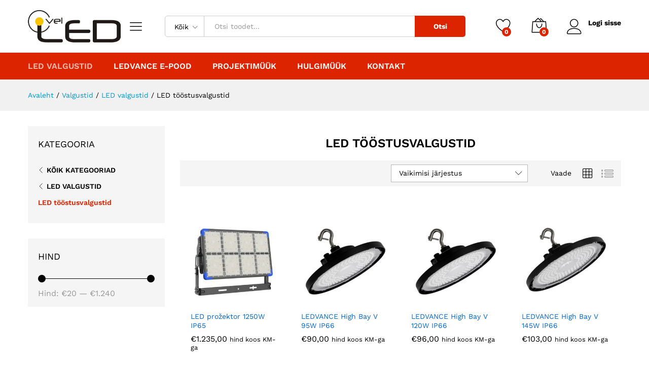

--- FILE ---
content_type: text/html; charset=UTF-8
request_url: https://velled.ee/product-category/led-valgustid/led-toostusvalgustid/?add_to_wishlist=4301
body_size: 34981
content:
<!DOCTYPE html>
<html dir="ltr" lang="et" prefix="og: https://ogp.me/ns#">
<head>
    <meta charset="UTF-8">
    <meta name="viewport" content="width=device-width, initial-scale=1">
    <link rel="pingback" href="https://velled.ee/xmlrpc.php">

					<script>document.documentElement.className = document.documentElement.className + ' yes-js js_active js'</script>
				<link rel="preload" href="https://velled.ee/wp-content/themes/martfury/fonts/linearicons.woff2" as="font" type="font/woff2" crossorigin>
	<link rel="preload" href="https://velled.ee/wp-content/themes/martfury/fonts/eleganticons.woff2" as="font" type="font/woff2" crossorigin>
	<link rel="preload" href="https://velled.ee/wp-content/themes/martfury/fonts/ionicons.woff2" as="font" type="font/woff2" crossorigin>
	<title>LED tööstusvalgustid - Velled LED valgustid</title>

		<!-- All in One SEO 4.9.2 - aioseo.com -->
	<meta name="description" content="LED tööstusvalgustid hoonete sise ja välisruumi. Kõrgetele tootmisruumidess sobivad hästi lakke paigaldatavad kõrglaevalgustid. Siseruumi ja hoovi valgustamiseks leiate valikust LED prožektorid. Vajadusel saame pakkuda valgusarvutusi hoone valgustuse väljaarvutamiseks. Selleks palun saata meile hoone mõõdud ja valgustite paigalduskõrgus." />
	<meta name="robots" content="max-image-preview:large" />
	<link rel="canonical" href="https://velled.ee/product-category/led-valgustid/led-toostusvalgustid/" />
	<link rel="next" href="https://velled.ee/product-category/led-valgustid/led-toostusvalgustid/page/2/" />
	<meta name="generator" content="All in One SEO (AIOSEO) 4.9.2" />
		<script type="application/ld+json" class="aioseo-schema">
			{"@context":"https:\/\/schema.org","@graph":[{"@type":"BreadcrumbList","@id":"https:\/\/velled.ee\/product-category\/led-valgustid\/led-toostusvalgustid\/#breadcrumblist","itemListElement":[{"@type":"ListItem","@id":"https:\/\/velled.ee#listItem","position":1,"name":"Home","item":"https:\/\/velled.ee","nextItem":{"@type":"ListItem","@id":"https:\/\/velled.ee\/shop\/#listItem","name":"Valgustid"}},{"@type":"ListItem","@id":"https:\/\/velled.ee\/shop\/#listItem","position":2,"name":"Valgustid","item":"https:\/\/velled.ee\/shop\/","nextItem":{"@type":"ListItem","@id":"https:\/\/velled.ee\/product-category\/led-valgustid\/#listItem","name":"LED valgustid"},"previousItem":{"@type":"ListItem","@id":"https:\/\/velled.ee#listItem","name":"Home"}},{"@type":"ListItem","@id":"https:\/\/velled.ee\/product-category\/led-valgustid\/#listItem","position":3,"name":"LED valgustid","item":"https:\/\/velled.ee\/product-category\/led-valgustid\/","nextItem":{"@type":"ListItem","@id":"https:\/\/velled.ee\/product-category\/led-valgustid\/led-toostusvalgustid\/#listItem","name":"LED t\u00f6\u00f6stusvalgustid"},"previousItem":{"@type":"ListItem","@id":"https:\/\/velled.ee\/shop\/#listItem","name":"Valgustid"}},{"@type":"ListItem","@id":"https:\/\/velled.ee\/product-category\/led-valgustid\/led-toostusvalgustid\/#listItem","position":4,"name":"LED t\u00f6\u00f6stusvalgustid","previousItem":{"@type":"ListItem","@id":"https:\/\/velled.ee\/product-category\/led-valgustid\/#listItem","name":"LED valgustid"}}]},{"@type":"CollectionPage","@id":"https:\/\/velled.ee\/product-category\/led-valgustid\/led-toostusvalgustid\/#collectionpage","url":"https:\/\/velled.ee\/product-category\/led-valgustid\/led-toostusvalgustid\/","name":"LED t\u00f6\u00f6stusvalgustid - Velled LED valgustid","description":"LED t\u00f6\u00f6stusvalgustid hoonete sise ja v\u00e4lisruumi. K\u00f5rgetele tootmisruumidess sobivad h\u00e4sti lakke paigaldatavad k\u00f5rglaevalgustid. Siseruumi ja hoovi valgustamiseks leiate valikust LED pro\u017eektorid. Vajadusel saame pakkuda valgusarvutusi hoone valgustuse v\u00e4ljaarvutamiseks. Selleks palun saata meile hoone m\u00f5\u00f5dud ja valgustite paigaldusk\u00f5rgus.","inLanguage":"et","isPartOf":{"@id":"https:\/\/velled.ee\/#website"},"breadcrumb":{"@id":"https:\/\/velled.ee\/product-category\/led-valgustid\/led-toostusvalgustid\/#breadcrumblist"}},{"@type":"Organization","@id":"https:\/\/velled.ee\/#organization","name":"Velled LED valgustid","description":"Hangime teile valgustid","url":"https:\/\/velled.ee\/","telephone":"+3725101325"},{"@type":"WebSite","@id":"https:\/\/velled.ee\/#website","url":"https:\/\/velled.ee\/","name":"Velled LED valgustid","description":"Hangime teile valgustid","inLanguage":"et","publisher":{"@id":"https:\/\/velled.ee\/#organization"}}]}
		</script>
		<!-- All in One SEO -->

<link rel='dns-prefetch' href='//cdn.jsdelivr.net' />
<link rel='dns-prefetch' href='//www.googletagmanager.com' />

<link rel="alternate" type="application/rss+xml" title="Velled LED valgustid &raquo; RSS" href="https://velled.ee/feed/" />
<link rel="alternate" type="application/rss+xml" title="Velled LED valgustid &raquo; Kommentaaride RSS" href="https://velled.ee/comments/feed/" />
<link rel="alternate" type="application/rss+xml" title="Velled LED valgustid &raquo; LED tööstusvalgustid Kategooria uudisevoog" href="https://velled.ee/product-category/led-valgustid/led-toostusvalgustid/feed/" />
		<!-- This site uses the Google Analytics by MonsterInsights plugin v9.11.0 - Using Analytics tracking - https://www.monsterinsights.com/ -->
							<script src="//www.googletagmanager.com/gtag/js?id=G-F66SZF05CW"  data-cfasync="false" data-wpfc-render="false" type="text/javascript" async></script>
			<script data-cfasync="false" data-wpfc-render="false" type="text/javascript">
				var mi_version = '9.11.0';
				var mi_track_user = true;
				var mi_no_track_reason = '';
								var MonsterInsightsDefaultLocations = {"page_location":"https:\/\/velled.ee\/product-category\/led-valgustid\/led-toostusvalgustid\/?add_to_wishlist=4301"};
								if ( typeof MonsterInsightsPrivacyGuardFilter === 'function' ) {
					var MonsterInsightsLocations = (typeof MonsterInsightsExcludeQuery === 'object') ? MonsterInsightsPrivacyGuardFilter( MonsterInsightsExcludeQuery ) : MonsterInsightsPrivacyGuardFilter( MonsterInsightsDefaultLocations );
				} else {
					var MonsterInsightsLocations = (typeof MonsterInsightsExcludeQuery === 'object') ? MonsterInsightsExcludeQuery : MonsterInsightsDefaultLocations;
				}

								var disableStrs = [
										'ga-disable-G-F66SZF05CW',
									];

				/* Function to detect opted out users */
				function __gtagTrackerIsOptedOut() {
					for (var index = 0; index < disableStrs.length; index++) {
						if (document.cookie.indexOf(disableStrs[index] + '=true') > -1) {
							return true;
						}
					}

					return false;
				}

				/* Disable tracking if the opt-out cookie exists. */
				if (__gtagTrackerIsOptedOut()) {
					for (var index = 0; index < disableStrs.length; index++) {
						window[disableStrs[index]] = true;
					}
				}

				/* Opt-out function */
				function __gtagTrackerOptout() {
					for (var index = 0; index < disableStrs.length; index++) {
						document.cookie = disableStrs[index] + '=true; expires=Thu, 31 Dec 2099 23:59:59 UTC; path=/';
						window[disableStrs[index]] = true;
					}
				}

				if ('undefined' === typeof gaOptout) {
					function gaOptout() {
						__gtagTrackerOptout();
					}
				}
								window.dataLayer = window.dataLayer || [];

				window.MonsterInsightsDualTracker = {
					helpers: {},
					trackers: {},
				};
				if (mi_track_user) {
					function __gtagDataLayer() {
						dataLayer.push(arguments);
					}

					function __gtagTracker(type, name, parameters) {
						if (!parameters) {
							parameters = {};
						}

						if (parameters.send_to) {
							__gtagDataLayer.apply(null, arguments);
							return;
						}

						if (type === 'event') {
														parameters.send_to = monsterinsights_frontend.v4_id;
							var hookName = name;
							if (typeof parameters['event_category'] !== 'undefined') {
								hookName = parameters['event_category'] + ':' + name;
							}

							if (typeof MonsterInsightsDualTracker.trackers[hookName] !== 'undefined') {
								MonsterInsightsDualTracker.trackers[hookName](parameters);
							} else {
								__gtagDataLayer('event', name, parameters);
							}
							
						} else {
							__gtagDataLayer.apply(null, arguments);
						}
					}

					__gtagTracker('js', new Date());
					__gtagTracker('set', {
						'developer_id.dZGIzZG': true,
											});
					if ( MonsterInsightsLocations.page_location ) {
						__gtagTracker('set', MonsterInsightsLocations);
					}
										__gtagTracker('config', 'G-F66SZF05CW', {"forceSSL":"true","link_attribution":"true"} );
										window.gtag = __gtagTracker;										(function () {
						/* https://developers.google.com/analytics/devguides/collection/analyticsjs/ */
						/* ga and __gaTracker compatibility shim. */
						var noopfn = function () {
							return null;
						};
						var newtracker = function () {
							return new Tracker();
						};
						var Tracker = function () {
							return null;
						};
						var p = Tracker.prototype;
						p.get = noopfn;
						p.set = noopfn;
						p.send = function () {
							var args = Array.prototype.slice.call(arguments);
							args.unshift('send');
							__gaTracker.apply(null, args);
						};
						var __gaTracker = function () {
							var len = arguments.length;
							if (len === 0) {
								return;
							}
							var f = arguments[len - 1];
							if (typeof f !== 'object' || f === null || typeof f.hitCallback !== 'function') {
								if ('send' === arguments[0]) {
									var hitConverted, hitObject = false, action;
									if ('event' === arguments[1]) {
										if ('undefined' !== typeof arguments[3]) {
											hitObject = {
												'eventAction': arguments[3],
												'eventCategory': arguments[2],
												'eventLabel': arguments[4],
												'value': arguments[5] ? arguments[5] : 1,
											}
										}
									}
									if ('pageview' === arguments[1]) {
										if ('undefined' !== typeof arguments[2]) {
											hitObject = {
												'eventAction': 'page_view',
												'page_path': arguments[2],
											}
										}
									}
									if (typeof arguments[2] === 'object') {
										hitObject = arguments[2];
									}
									if (typeof arguments[5] === 'object') {
										Object.assign(hitObject, arguments[5]);
									}
									if ('undefined' !== typeof arguments[1].hitType) {
										hitObject = arguments[1];
										if ('pageview' === hitObject.hitType) {
											hitObject.eventAction = 'page_view';
										}
									}
									if (hitObject) {
										action = 'timing' === arguments[1].hitType ? 'timing_complete' : hitObject.eventAction;
										hitConverted = mapArgs(hitObject);
										__gtagTracker('event', action, hitConverted);
									}
								}
								return;
							}

							function mapArgs(args) {
								var arg, hit = {};
								var gaMap = {
									'eventCategory': 'event_category',
									'eventAction': 'event_action',
									'eventLabel': 'event_label',
									'eventValue': 'event_value',
									'nonInteraction': 'non_interaction',
									'timingCategory': 'event_category',
									'timingVar': 'name',
									'timingValue': 'value',
									'timingLabel': 'event_label',
									'page': 'page_path',
									'location': 'page_location',
									'title': 'page_title',
									'referrer' : 'page_referrer',
								};
								for (arg in args) {
																		if (!(!args.hasOwnProperty(arg) || !gaMap.hasOwnProperty(arg))) {
										hit[gaMap[arg]] = args[arg];
									} else {
										hit[arg] = args[arg];
									}
								}
								return hit;
							}

							try {
								f.hitCallback();
							} catch (ex) {
							}
						};
						__gaTracker.create = newtracker;
						__gaTracker.getByName = newtracker;
						__gaTracker.getAll = function () {
							return [];
						};
						__gaTracker.remove = noopfn;
						__gaTracker.loaded = true;
						window['__gaTracker'] = __gaTracker;
					})();
									} else {
										console.log("");
					(function () {
						function __gtagTracker() {
							return null;
						}

						window['__gtagTracker'] = __gtagTracker;
						window['gtag'] = __gtagTracker;
					})();
									}
			</script>
							<!-- / Google Analytics by MonsterInsights -->
		<style id='wp-img-auto-sizes-contain-inline-css' type='text/css'>
img:is([sizes=auto i],[sizes^="auto," i]){contain-intrinsic-size:3000px 1500px}
/*# sourceURL=wp-img-auto-sizes-contain-inline-css */
</style>
<style id='wp-emoji-styles-inline-css' type='text/css'>

	img.wp-smiley, img.emoji {
		display: inline !important;
		border: none !important;
		box-shadow: none !important;
		height: 1em !important;
		width: 1em !important;
		margin: 0 0.07em !important;
		vertical-align: -0.1em !important;
		background: none !important;
		padding: 0 !important;
	}
/*# sourceURL=wp-emoji-styles-inline-css */
</style>
<link rel='stylesheet' id='wp-block-library-css' href='https://velled.ee/wp-includes/css/dist/block-library/style.min.css?ver=6.9' type='text/css' media='all' />
<style id='global-styles-inline-css' type='text/css'>
:root{--wp--preset--aspect-ratio--square: 1;--wp--preset--aspect-ratio--4-3: 4/3;--wp--preset--aspect-ratio--3-4: 3/4;--wp--preset--aspect-ratio--3-2: 3/2;--wp--preset--aspect-ratio--2-3: 2/3;--wp--preset--aspect-ratio--16-9: 16/9;--wp--preset--aspect-ratio--9-16: 9/16;--wp--preset--color--black: #000000;--wp--preset--color--cyan-bluish-gray: #abb8c3;--wp--preset--color--white: #ffffff;--wp--preset--color--pale-pink: #f78da7;--wp--preset--color--vivid-red: #cf2e2e;--wp--preset--color--luminous-vivid-orange: #ff6900;--wp--preset--color--luminous-vivid-amber: #fcb900;--wp--preset--color--light-green-cyan: #7bdcb5;--wp--preset--color--vivid-green-cyan: #00d084;--wp--preset--color--pale-cyan-blue: #8ed1fc;--wp--preset--color--vivid-cyan-blue: #0693e3;--wp--preset--color--vivid-purple: #9b51e0;--wp--preset--gradient--vivid-cyan-blue-to-vivid-purple: linear-gradient(135deg,rgb(6,147,227) 0%,rgb(155,81,224) 100%);--wp--preset--gradient--light-green-cyan-to-vivid-green-cyan: linear-gradient(135deg,rgb(122,220,180) 0%,rgb(0,208,130) 100%);--wp--preset--gradient--luminous-vivid-amber-to-luminous-vivid-orange: linear-gradient(135deg,rgb(252,185,0) 0%,rgb(255,105,0) 100%);--wp--preset--gradient--luminous-vivid-orange-to-vivid-red: linear-gradient(135deg,rgb(255,105,0) 0%,rgb(207,46,46) 100%);--wp--preset--gradient--very-light-gray-to-cyan-bluish-gray: linear-gradient(135deg,rgb(238,238,238) 0%,rgb(169,184,195) 100%);--wp--preset--gradient--cool-to-warm-spectrum: linear-gradient(135deg,rgb(74,234,220) 0%,rgb(151,120,209) 20%,rgb(207,42,186) 40%,rgb(238,44,130) 60%,rgb(251,105,98) 80%,rgb(254,248,76) 100%);--wp--preset--gradient--blush-light-purple: linear-gradient(135deg,rgb(255,206,236) 0%,rgb(152,150,240) 100%);--wp--preset--gradient--blush-bordeaux: linear-gradient(135deg,rgb(254,205,165) 0%,rgb(254,45,45) 50%,rgb(107,0,62) 100%);--wp--preset--gradient--luminous-dusk: linear-gradient(135deg,rgb(255,203,112) 0%,rgb(199,81,192) 50%,rgb(65,88,208) 100%);--wp--preset--gradient--pale-ocean: linear-gradient(135deg,rgb(255,245,203) 0%,rgb(182,227,212) 50%,rgb(51,167,181) 100%);--wp--preset--gradient--electric-grass: linear-gradient(135deg,rgb(202,248,128) 0%,rgb(113,206,126) 100%);--wp--preset--gradient--midnight: linear-gradient(135deg,rgb(2,3,129) 0%,rgb(40,116,252) 100%);--wp--preset--font-size--small: 13px;--wp--preset--font-size--medium: 20px;--wp--preset--font-size--large: 36px;--wp--preset--font-size--x-large: 42px;--wp--preset--spacing--20: 0.44rem;--wp--preset--spacing--30: 0.67rem;--wp--preset--spacing--40: 1rem;--wp--preset--spacing--50: 1.5rem;--wp--preset--spacing--60: 2.25rem;--wp--preset--spacing--70: 3.38rem;--wp--preset--spacing--80: 5.06rem;--wp--preset--shadow--natural: 6px 6px 9px rgba(0, 0, 0, 0.2);--wp--preset--shadow--deep: 12px 12px 50px rgba(0, 0, 0, 0.4);--wp--preset--shadow--sharp: 6px 6px 0px rgba(0, 0, 0, 0.2);--wp--preset--shadow--outlined: 6px 6px 0px -3px rgb(255, 255, 255), 6px 6px rgb(0, 0, 0);--wp--preset--shadow--crisp: 6px 6px 0px rgb(0, 0, 0);}:where(.is-layout-flex){gap: 0.5em;}:where(.is-layout-grid){gap: 0.5em;}body .is-layout-flex{display: flex;}.is-layout-flex{flex-wrap: wrap;align-items: center;}.is-layout-flex > :is(*, div){margin: 0;}body .is-layout-grid{display: grid;}.is-layout-grid > :is(*, div){margin: 0;}:where(.wp-block-columns.is-layout-flex){gap: 2em;}:where(.wp-block-columns.is-layout-grid){gap: 2em;}:where(.wp-block-post-template.is-layout-flex){gap: 1.25em;}:where(.wp-block-post-template.is-layout-grid){gap: 1.25em;}.has-black-color{color: var(--wp--preset--color--black) !important;}.has-cyan-bluish-gray-color{color: var(--wp--preset--color--cyan-bluish-gray) !important;}.has-white-color{color: var(--wp--preset--color--white) !important;}.has-pale-pink-color{color: var(--wp--preset--color--pale-pink) !important;}.has-vivid-red-color{color: var(--wp--preset--color--vivid-red) !important;}.has-luminous-vivid-orange-color{color: var(--wp--preset--color--luminous-vivid-orange) !important;}.has-luminous-vivid-amber-color{color: var(--wp--preset--color--luminous-vivid-amber) !important;}.has-light-green-cyan-color{color: var(--wp--preset--color--light-green-cyan) !important;}.has-vivid-green-cyan-color{color: var(--wp--preset--color--vivid-green-cyan) !important;}.has-pale-cyan-blue-color{color: var(--wp--preset--color--pale-cyan-blue) !important;}.has-vivid-cyan-blue-color{color: var(--wp--preset--color--vivid-cyan-blue) !important;}.has-vivid-purple-color{color: var(--wp--preset--color--vivid-purple) !important;}.has-black-background-color{background-color: var(--wp--preset--color--black) !important;}.has-cyan-bluish-gray-background-color{background-color: var(--wp--preset--color--cyan-bluish-gray) !important;}.has-white-background-color{background-color: var(--wp--preset--color--white) !important;}.has-pale-pink-background-color{background-color: var(--wp--preset--color--pale-pink) !important;}.has-vivid-red-background-color{background-color: var(--wp--preset--color--vivid-red) !important;}.has-luminous-vivid-orange-background-color{background-color: var(--wp--preset--color--luminous-vivid-orange) !important;}.has-luminous-vivid-amber-background-color{background-color: var(--wp--preset--color--luminous-vivid-amber) !important;}.has-light-green-cyan-background-color{background-color: var(--wp--preset--color--light-green-cyan) !important;}.has-vivid-green-cyan-background-color{background-color: var(--wp--preset--color--vivid-green-cyan) !important;}.has-pale-cyan-blue-background-color{background-color: var(--wp--preset--color--pale-cyan-blue) !important;}.has-vivid-cyan-blue-background-color{background-color: var(--wp--preset--color--vivid-cyan-blue) !important;}.has-vivid-purple-background-color{background-color: var(--wp--preset--color--vivid-purple) !important;}.has-black-border-color{border-color: var(--wp--preset--color--black) !important;}.has-cyan-bluish-gray-border-color{border-color: var(--wp--preset--color--cyan-bluish-gray) !important;}.has-white-border-color{border-color: var(--wp--preset--color--white) !important;}.has-pale-pink-border-color{border-color: var(--wp--preset--color--pale-pink) !important;}.has-vivid-red-border-color{border-color: var(--wp--preset--color--vivid-red) !important;}.has-luminous-vivid-orange-border-color{border-color: var(--wp--preset--color--luminous-vivid-orange) !important;}.has-luminous-vivid-amber-border-color{border-color: var(--wp--preset--color--luminous-vivid-amber) !important;}.has-light-green-cyan-border-color{border-color: var(--wp--preset--color--light-green-cyan) !important;}.has-vivid-green-cyan-border-color{border-color: var(--wp--preset--color--vivid-green-cyan) !important;}.has-pale-cyan-blue-border-color{border-color: var(--wp--preset--color--pale-cyan-blue) !important;}.has-vivid-cyan-blue-border-color{border-color: var(--wp--preset--color--vivid-cyan-blue) !important;}.has-vivid-purple-border-color{border-color: var(--wp--preset--color--vivid-purple) !important;}.has-vivid-cyan-blue-to-vivid-purple-gradient-background{background: var(--wp--preset--gradient--vivid-cyan-blue-to-vivid-purple) !important;}.has-light-green-cyan-to-vivid-green-cyan-gradient-background{background: var(--wp--preset--gradient--light-green-cyan-to-vivid-green-cyan) !important;}.has-luminous-vivid-amber-to-luminous-vivid-orange-gradient-background{background: var(--wp--preset--gradient--luminous-vivid-amber-to-luminous-vivid-orange) !important;}.has-luminous-vivid-orange-to-vivid-red-gradient-background{background: var(--wp--preset--gradient--luminous-vivid-orange-to-vivid-red) !important;}.has-very-light-gray-to-cyan-bluish-gray-gradient-background{background: var(--wp--preset--gradient--very-light-gray-to-cyan-bluish-gray) !important;}.has-cool-to-warm-spectrum-gradient-background{background: var(--wp--preset--gradient--cool-to-warm-spectrum) !important;}.has-blush-light-purple-gradient-background{background: var(--wp--preset--gradient--blush-light-purple) !important;}.has-blush-bordeaux-gradient-background{background: var(--wp--preset--gradient--blush-bordeaux) !important;}.has-luminous-dusk-gradient-background{background: var(--wp--preset--gradient--luminous-dusk) !important;}.has-pale-ocean-gradient-background{background: var(--wp--preset--gradient--pale-ocean) !important;}.has-electric-grass-gradient-background{background: var(--wp--preset--gradient--electric-grass) !important;}.has-midnight-gradient-background{background: var(--wp--preset--gradient--midnight) !important;}.has-small-font-size{font-size: var(--wp--preset--font-size--small) !important;}.has-medium-font-size{font-size: var(--wp--preset--font-size--medium) !important;}.has-large-font-size{font-size: var(--wp--preset--font-size--large) !important;}.has-x-large-font-size{font-size: var(--wp--preset--font-size--x-large) !important;}
/*# sourceURL=global-styles-inline-css */
</style>

<style id='classic-theme-styles-inline-css' type='text/css'>
/*! This file is auto-generated */
.wp-block-button__link{color:#fff;background-color:#32373c;border-radius:9999px;box-shadow:none;text-decoration:none;padding:calc(.667em + 2px) calc(1.333em + 2px);font-size:1.125em}.wp-block-file__button{background:#32373c;color:#fff;text-decoration:none}
/*# sourceURL=/wp-includes/css/classic-themes.min.css */
</style>
<link rel='stylesheet' id='sr7css-css' href='//velled.ee/wp-content/plugins/revslider/public/css/sr7.css?ver=6.7.28' type='text/css' media='all' />
<link rel='stylesheet' id='woo-shipping-dpd-baltic-css' href='https://velled.ee/wp-content/plugins/woo-shipping-dpd-baltic/public/css/dpd-public.css?ver=1.2.89' type='text/css' media='all' />
<link rel='stylesheet' id='select2css-css' href='//cdn.jsdelivr.net/npm/select2@4.1.0-rc.0/dist/css/select2.min.css?ver=1.0' type='text/css' media='all' />
<link rel='stylesheet' id='woocommerce-general-css' href='https://velled.ee/wp-content/plugins/woocommerce/assets/css/woocommerce.css?ver=10.3.4' type='text/css' media='all' />
<style id='woocommerce-inline-inline-css' type='text/css'>
.woocommerce form .form-row .required { visibility: visible; }
/*# sourceURL=woocommerce-inline-inline-css */
</style>
<link rel='stylesheet' id='yith_ywraq_frontend-css' href='https://velled.ee/wp-content/plugins/yith-woocommerce-request-a-quote/assets/css/frontend.css?ver=2.45.0' type='text/css' media='all' />
<style id='yith_ywraq_frontend-inline-css' type='text/css'>
.woocommerce .add-request-quote-button.button, .woocommerce .add-request-quote-button-addons.button, .yith-wceop-ywraq-button-wrapper .add-request-quote-button.button, .yith-wceop-ywraq-button-wrapper .add-request-quote-button-addons.button{
    background-color: #0066b4!important;
    color: #ffffff!important;
}
.woocommerce .add-request-quote-button.button:hover,  .woocommerce .add-request-quote-button-addons.button:hover,.yith-wceop-ywraq-button-wrapper .add-request-quote-button.button:hover,  .yith-wceop-ywraq-button-wrapper .add-request-quote-button-addons.button:hover{
    background-color: #044a80!important;
    color: #ffffff!important;
}


/*# sourceURL=yith_ywraq_frontend-inline-css */
</style>
<link rel='stylesheet' id='yith-wcbr-css' href='https://velled.ee/wp-content/plugins/yith-woocommerce-brands-add-on/assets/css/yith-wcbr.css?ver=2.36.0' type='text/css' media='all' />
<link rel='stylesheet' id='jquery-selectBox-css' href='https://velled.ee/wp-content/plugins/yith-woocommerce-wishlist/assets/css/jquery.selectBox.css?ver=1.2.0' type='text/css' media='all' />
<link rel='stylesheet' id='woocommerce_prettyPhoto_css-css' href='//velled.ee/wp-content/plugins/woocommerce/assets/css/prettyPhoto.css?ver=3.1.6' type='text/css' media='all' />
<link rel='stylesheet' id='yith-wcwl-main-css' href='https://velled.ee/wp-content/plugins/yith-woocommerce-wishlist/assets/css/style.css?ver=4.10.0' type='text/css' media='all' />
<style id='yith-wcwl-main-inline-css' type='text/css'>
 :root { --rounded-corners-radius: 16px; --add-to-cart-rounded-corners-radius: 16px; --color-headers-background: #F4F4F4; --feedback-duration: 3s } 
 :root { --rounded-corners-radius: 16px; --add-to-cart-rounded-corners-radius: 16px; --color-headers-background: #F4F4F4; --feedback-duration: 3s } 
/*# sourceURL=yith-wcwl-main-inline-css */
</style>
<link rel='stylesheet' id='brands-styles-css' href='https://velled.ee/wp-content/plugins/woocommerce/assets/css/brands.css?ver=10.3.4' type='text/css' media='all' />
<link rel='stylesheet' id='martfury-fonts-css' href='//velled.ee/wp-content/uploads/omgf/martfury-fonts/martfury-fonts.css?ver=1692896279' type='text/css' media='all' />
<link rel='stylesheet' id='linearicons-css' href='https://velled.ee/wp-content/themes/martfury/css/linearicons.min.css?ver=1.0.0' type='text/css' media='all' />
<link rel='stylesheet' id='ionicons-css' href='https://velled.ee/wp-content/themes/martfury/css/ionicons.min.css?ver=2.0.0' type='text/css' media='all' />
<link rel='stylesheet' id='eleganticons-css' href='https://velled.ee/wp-content/themes/martfury/css/eleganticons.min.css?ver=1.0.0' type='text/css' media='all' />
<link rel='stylesheet' id='font-awesome-css' href='https://velled.ee/wp-content/plugins/elementor/assets/lib/font-awesome/css/font-awesome.min.css?ver=4.7.0' type='text/css' media='all' />
<style id='font-awesome-inline-css' type='text/css'>
[data-font="FontAwesome"]:before {font-family: 'FontAwesome' !important;content: attr(data-icon) !important;speak: none !important;font-weight: normal !important;font-variant: normal !important;text-transform: none !important;line-height: 1 !important;font-style: normal !important;-webkit-font-smoothing: antialiased !important;-moz-osx-font-smoothing: grayscale !important;}
/*# sourceURL=font-awesome-inline-css */
</style>
<link rel='stylesheet' id='bootstrap-css' href='https://velled.ee/wp-content/themes/martfury/css/bootstrap.min.css?ver=3.3.7' type='text/css' media='all' />
<link rel='stylesheet' id='martfury-css' href='https://velled.ee/wp-content/themes/martfury/style.css?ver=20221213' type='text/css' media='all' />
<style id='martfury-inline-css' type='text/css'>
	/* Color Scheme */

	/* Color */

	body {
		--mf-primary-color: #dd2400;
		--mf-background-primary-color: #dd2400;
		--mf-border-primary-color: #dd2400;
	}

	.widget_shopping_cart_content .woocommerce-mini-cart__buttons .checkout,
	 .header-layout-4 .topbar:not(.header-bar),
	 .header-layout-3 .topbar:not(.header-bar){
		background-color: #ce1500;
	}


/*# sourceURL=martfury-inline-css */
</style>
<link rel='stylesheet' id='tawc-deals-css' href='https://velled.ee/wp-content/plugins/woocommerce-deals/assets/css/tawc-deals.css?ver=1.0.0' type='text/css' media='all' />
<link rel='stylesheet' id='jquery-fixedheadertable-style-css' href='https://velled.ee/wp-content/plugins/yith-woocommerce-compare/assets/css/jquery.dataTables.css?ver=1.10.18' type='text/css' media='all' />
<link rel='stylesheet' id='yith_woocompare_page-css' href='https://velled.ee/wp-content/themes/martfury/woocommerce/compare.css?ver=3.5.0' type='text/css' media='all' />
<link rel='stylesheet' id='yith-woocompare-widget-css' href='https://velled.ee/wp-content/plugins/yith-woocommerce-compare/assets/css/widget.css?ver=3.5.0' type='text/css' media='all' />
<link rel='stylesheet' id='tawcvs-frontend-css' href='https://velled.ee/wp-content/plugins/variation-swatches-for-woocommerce-pro/assets/css/frontend.css?ver=20171128' type='text/css' media='all' />
<style id='tawcvs-frontend-inline-css' type='text/css'>
.tawcvs-swatches .swatch { width: 30px; height: 30px; }
/*# sourceURL=tawcvs-frontend-inline-css */
</style>
<link rel='stylesheet' id='martfury-product-bought-together-css' href='https://velled.ee/wp-content/themes/martfury/inc/modules/product-bought-together/assets/product-bought-together.css?ver=1.0.0' type='text/css' media='all' />
<link rel='stylesheet' id='martfury-child-style-css' href='https://velled.ee/wp-content/themes/martfury-child/style.css?ver=6.9' type='text/css' media='all' />
<script type="text/template" id="tmpl-variation-template">
	<div class="woocommerce-variation-description">{{{ data.variation.variation_description }}}</div>
	<div class="woocommerce-variation-price">{{{ data.variation.price_html }}}</div>
	<div class="woocommerce-variation-availability">{{{ data.variation.availability_html }}}</div>
</script>
<script type="text/template" id="tmpl-unavailable-variation-template">
	<p role="alert">Vabandame, see toode ei ole saadaval. Palun proovi teistsugust kombinatsiooni.</p>
</script>
<script type="text/javascript" src="https://velled.ee/wp-content/plugins/google-analytics-for-wordpress/assets/js/frontend-gtag.min.js?ver=9.11.0" id="monsterinsights-frontend-script-js" async="async" data-wp-strategy="async"></script>
<script data-cfasync="false" data-wpfc-render="false" type="text/javascript" id='monsterinsights-frontend-script-js-extra'>/* <![CDATA[ */
var monsterinsights_frontend = {"js_events_tracking":"true","download_extensions":"doc,pdf,ppt,zip,xls,docx,pptx,xlsx","inbound_paths":"[{\"path\":\"\\\/go\\\/\",\"label\":\"affiliate\"},{\"path\":\"\\\/recommend\\\/\",\"label\":\"affiliate\"}]","home_url":"https:\/\/velled.ee","hash_tracking":"false","v4_id":"G-F66SZF05CW"};/* ]]> */
</script>
<script type="text/javascript" src="//velled.ee/wp-content/plugins/revslider/public/js/libs/tptools.js?ver=6.7.28" id="tp-tools-js" async="async" data-wp-strategy="async"></script>
<script type="text/javascript" src="//velled.ee/wp-content/plugins/revslider/public/js/sr7.js?ver=6.7.28" id="sr7-js" async="async" data-wp-strategy="async"></script>
<script type="text/javascript" src="https://velled.ee/wp-includes/js/jquery/jquery.min.js?ver=3.7.1" id="jquery-core-js"></script>
<script type="text/javascript" src="https://velled.ee/wp-includes/js/jquery/jquery-migrate.min.js?ver=3.4.1" id="jquery-migrate-js"></script>
<script type="text/javascript" id="woo-shipping-dpd-baltic-js-extra">
/* <![CDATA[ */
var dpd = {"fe_ajax_nonce":"a0eb330a26","ajax_url":"/wp-admin/admin-ajax.php"};
//# sourceURL=woo-shipping-dpd-baltic-js-extra
/* ]]> */
</script>
<script type="text/javascript" src="https://velled.ee/wp-content/plugins/woo-shipping-dpd-baltic/public/js/dpd-public.js?ver=1.2.89" id="woo-shipping-dpd-baltic-js"></script>
<script type="text/javascript" src="https://velled.ee/wp-content/plugins/woocommerce/assets/js/jquery-blockui/jquery.blockUI.min.js?ver=2.7.0-wc.10.3.4" id="wc-jquery-blockui-js" data-wp-strategy="defer"></script>
<script type="text/javascript" id="wc-add-to-cart-js-extra">
/* <![CDATA[ */
var wc_add_to_cart_params = {"ajax_url":"/wp-admin/admin-ajax.php","wc_ajax_url":"/?wc-ajax=%%endpoint%%","i18n_view_cart":"Vaata ostukorvi","cart_url":"https://velled.ee/cart/","is_cart":"","cart_redirect_after_add":"no"};
//# sourceURL=wc-add-to-cart-js-extra
/* ]]> */
</script>
<script type="text/javascript" src="https://velled.ee/wp-content/plugins/woocommerce/assets/js/frontend/add-to-cart.min.js?ver=10.3.4" id="wc-add-to-cart-js" defer="defer" data-wp-strategy="defer"></script>
<script type="text/javascript" src="https://velled.ee/wp-content/plugins/woocommerce/assets/js/js-cookie/js.cookie.min.js?ver=2.1.4-wc.10.3.4" id="wc-js-cookie-js" data-wp-strategy="defer"></script>
<script type="text/javascript" id="WCPAY_ASSETS-js-extra">
/* <![CDATA[ */
var wcpayAssets = {"url":"https://velled.ee/wp-content/plugins/woocommerce-payments/dist/"};
//# sourceURL=WCPAY_ASSETS-js-extra
/* ]]> */
</script>
<script type="text/javascript" src="https://velled.ee/wp-includes/js/underscore.min.js?ver=1.13.7" id="underscore-js"></script>
<script type="text/javascript" id="wp-util-js-extra">
/* <![CDATA[ */
var _wpUtilSettings = {"ajax":{"url":"/wp-admin/admin-ajax.php"}};
//# sourceURL=wp-util-js-extra
/* ]]> */
</script>
<script type="text/javascript" src="https://velled.ee/wp-includes/js/wp-util.min.js?ver=6.9" id="wp-util-js"></script>
<script type="text/javascript" id="wc-add-to-cart-variation-js-extra">
/* <![CDATA[ */
var wc_add_to_cart_variation_params = {"wc_ajax_url":"/?wc-ajax=%%endpoint%%","i18n_no_matching_variations_text":"Vabandame, sinu valikule ei vasta \u00fckski toode. Palun proovi teistsugust kombinatsiooni.","i18n_make_a_selection_text":"Palun vali enne ostukorvi lisamist sellele tootele omadused.","i18n_unavailable_text":"Vabandame, see toode ei ole saadaval. Palun proovi teistsugust kombinatsiooni.","i18n_reset_alert_text":"Your selection has been reset. Please select some product options before adding this product to your cart."};
//# sourceURL=wc-add-to-cart-variation-js-extra
/* ]]> */
</script>
<script type="text/javascript" src="https://velled.ee/wp-content/plugins/woocommerce/assets/js/frontend/add-to-cart-variation.min.js?ver=10.3.4" id="wc-add-to-cart-variation-js" defer="defer" data-wp-strategy="defer"></script>
<script type="text/javascript" src="https://velled.ee/wp-content/themes/martfury/js/plugins/waypoints.min.js?ver=2.0.2" id="waypoints-js"></script>
<script type="text/javascript" src="https://velled.ee/wp-content/themes/martfury/inc/modules/product-bought-together/assets/product-bought-together.js?ver=1.0.0" id="martfury-product-bought-together-js"></script>
<script type="text/javascript" id="wc-cart-fragments-js-extra">
/* <![CDATA[ */
var wc_cart_fragments_params = {"ajax_url":"/wp-admin/admin-ajax.php","wc_ajax_url":"/?wc-ajax=%%endpoint%%","cart_hash_key":"wc_cart_hash_af514ed03096ff61f9010abf5e0c513e","fragment_name":"wc_fragments_af514ed03096ff61f9010abf5e0c513e","request_timeout":"5000"};
//# sourceURL=wc-cart-fragments-js-extra
/* ]]> */
</script>
<script type="text/javascript" src="https://velled.ee/wp-content/plugins/woocommerce/assets/js/frontend/cart-fragments.min.js?ver=10.3.4" id="wc-cart-fragments-js" defer="defer" data-wp-strategy="defer"></script>

<!-- Google tag (gtag.js) snippet added by Site Kit -->
<!-- Google Analytics snippet added by Site Kit -->
<script type="text/javascript" src="https://www.googletagmanager.com/gtag/js?id=GT-WRFXS6W7" id="google_gtagjs-js" async></script>
<script type="text/javascript" id="google_gtagjs-js-after">
/* <![CDATA[ */
window.dataLayer = window.dataLayer || [];function gtag(){dataLayer.push(arguments);}
gtag("set","linker",{"domains":["velled.ee"]});
gtag("js", new Date());
gtag("set", "developer_id.dZTNiMT", true);
gtag("config", "GT-WRFXS6W7");
 window._googlesitekit = window._googlesitekit || {}; window._googlesitekit.throttledEvents = []; window._googlesitekit.gtagEvent = (name, data) => { var key = JSON.stringify( { name, data } ); if ( !! window._googlesitekit.throttledEvents[ key ] ) { return; } window._googlesitekit.throttledEvents[ key ] = true; setTimeout( () => { delete window._googlesitekit.throttledEvents[ key ]; }, 5 ); gtag( "event", name, { ...data, event_source: "site-kit" } ); }; 
//# sourceURL=google_gtagjs-js-after
/* ]]> */
</script>
<link rel="https://api.w.org/" href="https://velled.ee/wp-json/" /><link rel="alternate" title="JSON" type="application/json" href="https://velled.ee/wp-json/wp/v2/product_cat/171" /><link rel="EditURI" type="application/rsd+xml" title="RSD" href="https://velled.ee/xmlrpc.php?rsd" />
<meta name="generator" content="WordPress 6.9" />
<meta name="generator" content="WooCommerce 10.3.4" />
<meta name="generator" content="Site Kit by Google 1.168.0" />	<script>

					        // jQuery(document).on( 'change', '.wc_payment_methods input[name="payment_method"]', function() {
				// 	jQuery('body').trigger('update_checkout');
				// });
					</script>
			<!-- Analytics by WP Statistics - https://wp-statistics.com -->
	<noscript><style>.woocommerce-product-gallery{ opacity: 1 !important; }</style></noscript>
	<meta name="generator" content="Elementor 3.33.0; features: additional_custom_breakpoints; settings: css_print_method-external, google_font-enabled, font_display-auto">
			<style>
				.e-con.e-parent:nth-of-type(n+4):not(.e-lazyloaded):not(.e-no-lazyload),
				.e-con.e-parent:nth-of-type(n+4):not(.e-lazyloaded):not(.e-no-lazyload) * {
					background-image: none !important;
				}
				@media screen and (max-height: 1024px) {
					.e-con.e-parent:nth-of-type(n+3):not(.e-lazyloaded):not(.e-no-lazyload),
					.e-con.e-parent:nth-of-type(n+3):not(.e-lazyloaded):not(.e-no-lazyload) * {
						background-image: none !important;
					}
				}
				@media screen and (max-height: 640px) {
					.e-con.e-parent:nth-of-type(n+2):not(.e-lazyloaded):not(.e-no-lazyload),
					.e-con.e-parent:nth-of-type(n+2):not(.e-lazyloaded):not(.e-no-lazyload) * {
						background-image: none !important;
					}
				}
			</style>
			

<meta name="generator" content="Powered by Slider Revolution 6.7.28 - responsive, Mobile-Friendly Slider Plugin for WordPress with comfortable drag and drop interface." />
<link rel="icon" href="https://velled.ee/wp-content/uploads/2023/10/cropped-Velled-icon-32x32.png" sizes="32x32" />
<link rel="icon" href="https://velled.ee/wp-content/uploads/2023/10/cropped-Velled-icon-192x192.png" sizes="192x192" />
<link rel="apple-touch-icon" href="https://velled.ee/wp-content/uploads/2023/10/cropped-Velled-icon-180x180.png" />
<meta name="msapplication-TileImage" content="https://velled.ee/wp-content/uploads/2023/10/cropped-Velled-icon-270x270.png" />
<script>
	window._tpt			??= {};
	window.SR7			??= {};
	_tpt.R				??= {};
	_tpt.R.fonts		??= {};
	_tpt.R.fonts.customFonts??= {};
	SR7.devMode			=  false;
	SR7.F 				??= {};
	SR7.G				??= {};
	SR7.LIB				??= {};
	SR7.E				??= {};
	SR7.E.gAddons		??= {};
	SR7.E.php 			??= {};
	SR7.E.nonce			= 'd8f78bd5e6';
	SR7.E.ajaxurl		= 'https://velled.ee/wp-admin/admin-ajax.php';
	SR7.E.resturl		= 'https://velled.ee/wp-json/';
	SR7.E.slug_path		= 'revslider/revslider.php';
	SR7.E.slug			= 'revslider';
	SR7.E.plugin_url	= 'https://velled.ee/wp-content/plugins/revslider/';
	SR7.E.wp_plugin_url = 'https://velled.ee/wp-content/plugins/';
	SR7.E.revision		= '6.7.28';
	SR7.E.fontBaseUrl	= '';
	SR7.G.breakPoints 	= [1240,1024,778,480];
	SR7.E.modules 		= ['module','page','slide','layer','draw','animate','srtools','canvas','defaults','carousel','navigation','media','modifiers','migration'];
	SR7.E.libs 			= ['WEBGL'];
	SR7.E.css 			= ['csslp','cssbtns','cssfilters','cssnav','cssmedia'];
	SR7.E.resources		= {};
	SR7.JSON			??= {};
/*! Slider Revolution 7.0 - Page Processor */
!function(){"use strict";window.SR7??={},window._tpt??={},SR7.version="Slider Revolution 6.7.16",_tpt.getWinDim=function(t){_tpt.screenHeightWithUrlBar??=window.innerHeight;let e=SR7.F?.modal?.visible&&SR7.M[SR7.F.module.getIdByAlias(SR7.F.modal.requested)];_tpt.scrollBar=window.innerWidth!==document.documentElement.clientWidth||e&&window.innerWidth!==e.c.module.clientWidth,_tpt.winW=window.innerWidth-(_tpt.scrollBar||"prepare"==t?_tpt.scrollBarW??_tpt.mesureScrollBar():0),_tpt.winH=window.innerHeight,_tpt.winWAll=document.documentElement.clientWidth},_tpt.getResponsiveLevel=function(t,e){SR7.M[e];return _tpt.closestGE(t,_tpt.winWAll)},_tpt.mesureScrollBar=function(){let t=document.createElement("div");return t.className="RSscrollbar-measure",t.style.width="100px",t.style.height="100px",t.style.overflow="scroll",t.style.position="absolute",t.style.top="-9999px",document.body.appendChild(t),_tpt.scrollBarW=t.offsetWidth-t.clientWidth,document.body.removeChild(t),_tpt.scrollBarW},_tpt.loadCSS=async function(t,e,s){return s?_tpt.R.fonts.required[e].status=1:(_tpt.R[e]??={},_tpt.R[e].status=1),new Promise(((n,i)=>{if(_tpt.isStylesheetLoaded(t))s?_tpt.R.fonts.required[e].status=2:_tpt.R[e].status=2,n();else{const o=document.createElement("link");o.rel="stylesheet";let l="text",r="css";o["type"]=l+"/"+r,o.href=t,o.onload=()=>{s?_tpt.R.fonts.required[e].status=2:_tpt.R[e].status=2,n()},o.onerror=()=>{s?_tpt.R.fonts.required[e].status=3:_tpt.R[e].status=3,i(new Error(`Failed to load CSS: ${t}`))},document.head.appendChild(o)}}))},_tpt.addContainer=function(t){const{tag:e="div",id:s,class:n,datas:i,textContent:o,iHTML:l}=t,r=document.createElement(e);if(s&&""!==s&&(r.id=s),n&&""!==n&&(r.className=n),i)for(const[t,e]of Object.entries(i))"style"==t?r.style.cssText=e:r.setAttribute(`data-${t}`,e);return o&&(r.textContent=o),l&&(r.innerHTML=l),r},_tpt.collector=function(){return{fragment:new DocumentFragment,add(t){var e=_tpt.addContainer(t);return this.fragment.appendChild(e),e},append(t){t.appendChild(this.fragment)}}},_tpt.isStylesheetLoaded=function(t){let e=t.split("?")[0];return Array.from(document.querySelectorAll('link[rel="stylesheet"], link[rel="preload"]')).some((t=>t.href.split("?")[0]===e))},_tpt.preloader={requests:new Map,preloaderTemplates:new Map,show:function(t,e){if(!e||!t)return;const{type:s,color:n}=e;if(s<0||"off"==s)return;const i=`preloader_${s}`;let o=this.preloaderTemplates.get(i);o||(o=this.build(s,n),this.preloaderTemplates.set(i,o)),this.requests.has(t)||this.requests.set(t,{count:0});const l=this.requests.get(t);clearTimeout(l.timer),l.count++,1===l.count&&(l.timer=setTimeout((()=>{l.preloaderClone=o.cloneNode(!0),l.anim&&l.anim.kill(),void 0!==_tpt.gsap?l.anim=_tpt.gsap.fromTo(l.preloaderClone,1,{opacity:0},{opacity:1}):l.preloaderClone.classList.add("sr7-fade-in"),t.appendChild(l.preloaderClone)}),150))},hide:function(t){if(!this.requests.has(t))return;const e=this.requests.get(t);e.count--,e.count<0&&(e.count=0),e.anim&&e.anim.kill(),0===e.count&&(clearTimeout(e.timer),e.preloaderClone&&(e.preloaderClone.classList.remove("sr7-fade-in"),e.anim=_tpt.gsap.to(e.preloaderClone,.3,{opacity:0,onComplete:function(){e.preloaderClone.remove()}})))},state:function(t){if(!this.requests.has(t))return!1;return this.requests.get(t).count>0},build:(t,e="#ffffff",s="")=>{if(t<0||"off"===t)return null;const n=parseInt(t);if(t="prlt"+n,isNaN(n))return null;if(_tpt.loadCSS(SR7.E.plugin_url+"public/css/preloaders/t"+n+".css","preloader_"+t),isNaN(n)||n<6){const i=`background-color:${e}`,o=1===n||2==n?i:"",l=3===n||4==n?i:"",r=_tpt.collector();["dot1","dot2","bounce1","bounce2","bounce3"].forEach((t=>r.add({tag:"div",class:t,datas:{style:l}})));const d=_tpt.addContainer({tag:"sr7-prl",class:`${t} ${s}`,datas:{style:o}});return r.append(d),d}{let i={};if(7===n){let t;e.startsWith("#")?(t=e.replace("#",""),t=`rgba(${parseInt(t.substring(0,2),16)}, ${parseInt(t.substring(2,4),16)}, ${parseInt(t.substring(4,6),16)}, `):e.startsWith("rgb")&&(t=e.slice(e.indexOf("(")+1,e.lastIndexOf(")")).split(",").map((t=>t.trim())),t=`rgba(${t[0]}, ${t[1]}, ${t[2]}, `),t&&(i.style=`border-top-color: ${t}0.65); border-bottom-color: ${t}0.15); border-left-color: ${t}0.65); border-right-color: ${t}0.15)`)}else 12===n&&(i.style=`background:${e}`);const o=[10,0,4,2,5,9,0,4,4,2][n-6],l=_tpt.collector(),r=l.add({tag:"div",class:"sr7-prl-inner",datas:i});Array.from({length:o}).forEach((()=>r.appendChild(l.add({tag:"span",datas:{style:`background:${e}`}}))));const d=_tpt.addContainer({tag:"sr7-prl",class:`${t} ${s}`});return l.append(d),d}}},SR7.preLoader={show:(t,e)=>{"off"!==(SR7.M[t]?.settings?.pLoader?.type??"off")&&_tpt.preloader.show(e||SR7.M[t].c.module,SR7.M[t]?.settings?.pLoader??{color:"#fff",type:10})},hide:(t,e)=>{"off"!==(SR7.M[t]?.settings?.pLoader?.type??"off")&&_tpt.preloader.hide(e||SR7.M[t].c.module)},state:(t,e)=>_tpt.preloader.state(e||SR7.M[t].c.module)},_tpt.prepareModuleHeight=function(t){window.SR7.M??={},window.SR7.M[t.id]??={},"ignore"==t.googleFont&&(SR7.E.ignoreGoogleFont=!0);let e=window.SR7.M[t.id];if(null==_tpt.scrollBarW&&_tpt.mesureScrollBar(),e.c??={},e.states??={},e.settings??={},e.settings.size??={},t.fixed&&(e.settings.fixed=!0),e.c.module=document.getElementById(t.id),e.c.adjuster=e.c.module.getElementsByTagName("sr7-adjuster")[0],e.c.content=e.c.module.getElementsByTagName("sr7-content")[0],"carousel"==t.type&&(e.c.carousel=e.c.content.getElementsByTagName("sr7-carousel")[0]),null==e.c.module||null==e.c.module)return;t.plType&&t.plColor&&(e.settings.pLoader={type:t.plType,color:t.plColor}),void 0===t.plType||"off"===t.plType||SR7.preLoader.state(t.id)&&SR7.preLoader.state(t.id,e.c.module)||SR7.preLoader.show(t.id,e.c.module),_tpt.winW||_tpt.getWinDim("prepare"),_tpt.getWinDim();let s=""+e.c.module.dataset?.modal;"modal"==s||"true"==s||"undefined"!==s&&"false"!==s||(e.settings.size.fullWidth=t.size.fullWidth,e.LEV??=_tpt.getResponsiveLevel(window.SR7.G.breakPoints,t.id),t.vpt=_tpt.fillArray(t.vpt,5),e.settings.vPort=t.vpt[e.LEV],void 0!==t.el&&"720"==t.el[4]&&t.gh[4]!==t.el[4]&&"960"==t.el[3]&&t.gh[3]!==t.el[3]&&"768"==t.el[2]&&t.gh[2]!==t.el[2]&&delete t.el,e.settings.size.height=null==t.el||null==t.el[e.LEV]||0==t.el[e.LEV]||"auto"==t.el[e.LEV]?_tpt.fillArray(t.gh,5,-1):_tpt.fillArray(t.el,5,-1),e.settings.size.width=_tpt.fillArray(t.gw,5,-1),e.settings.size.minHeight=_tpt.fillArray(t.mh??[0],5,-1),e.cacheSize={fullWidth:e.settings.size?.fullWidth,fullHeight:e.settings.size?.fullHeight},void 0!==t.off&&(t.off?.t&&(e.settings.size.m??={})&&(e.settings.size.m.t=t.off.t),t.off?.b&&(e.settings.size.m??={})&&(e.settings.size.m.b=t.off.b),t.off?.l&&(e.settings.size.p??={})&&(e.settings.size.p.l=t.off.l),t.off?.r&&(e.settings.size.p??={})&&(e.settings.size.p.r=t.off.r),e.offsetPrepared=!0),_tpt.updatePMHeight(t.id,t,!0))},_tpt.updatePMHeight=(t,e,s)=>{let n=SR7.M[t];var i=n.settings.size.fullWidth?_tpt.winW:n.c.module.parentNode.offsetWidth;i=0===i||isNaN(i)?_tpt.winW:i;let o=n.settings.size.width[n.LEV]||n.settings.size.width[n.LEV++]||n.settings.size.width[n.LEV--]||i,l=n.settings.size.height[n.LEV]||n.settings.size.height[n.LEV++]||n.settings.size.height[n.LEV--]||0,r=n.settings.size.minHeight[n.LEV]||n.settings.size.minHeight[n.LEV++]||n.settings.size.minHeight[n.LEV--]||0;if(l="auto"==l?0:l,l=parseInt(l),"carousel"!==e.type&&(i-=parseInt(e.onw??0)||0),n.MP=!n.settings.size.fullWidth&&i<o||_tpt.winW<o?Math.min(1,i/o):1,e.size.fullScreen||e.size.fullHeight){let t=parseInt(e.fho)||0,s=(""+e.fho).indexOf("%")>-1;e.newh=_tpt.winH-(s?_tpt.winH*t/100:t)}else e.newh=n.MP*Math.max(l,r);if(e.newh+=(parseInt(e.onh??0)||0)+(parseInt(e.carousel?.pt)||0)+(parseInt(e.carousel?.pb)||0),void 0!==e.slideduration&&(e.newh=Math.max(e.newh,parseInt(e.slideduration)/3)),e.shdw&&_tpt.buildShadow(e.id,e),n.c.adjuster.style.height=e.newh+"px",n.c.module.style.height=e.newh+"px",n.c.content.style.height=e.newh+"px",n.states.heightPrepared=!0,n.dims??={},n.dims.moduleRect=n.c.module.getBoundingClientRect(),n.c.content.style.left="-"+n.dims.moduleRect.left+"px",!n.settings.size.fullWidth)return s&&requestAnimationFrame((()=>{i!==n.c.module.parentNode.offsetWidth&&_tpt.updatePMHeight(e.id,e)})),void _tpt.bgStyle(e.id,e,window.innerWidth==_tpt.winW,!0);_tpt.bgStyle(e.id,e,window.innerWidth==_tpt.winW,!0),requestAnimationFrame((function(){s&&requestAnimationFrame((()=>{i!==n.c.module.parentNode.offsetWidth&&_tpt.updatePMHeight(e.id,e)}))})),n.earlyResizerFunction||(n.earlyResizerFunction=function(){requestAnimationFrame((function(){_tpt.getWinDim(),_tpt.moduleDefaults(e.id,e),_tpt.updateSlideBg(t,!0)}))},window.addEventListener("resize",n.earlyResizerFunction))},_tpt.buildShadow=function(t,e){let s=SR7.M[t];null==s.c.shadow&&(s.c.shadow=document.createElement("sr7-module-shadow"),s.c.shadow.classList.add("sr7-shdw-"+e.shdw),s.c.content.appendChild(s.c.shadow))},_tpt.bgStyle=async(t,e,s,n,i)=>{const o=SR7.M[t];if((e=e??o.settings).fixed&&!o.c.module.classList.contains("sr7-top-fixed")&&(o.c.module.classList.add("sr7-top-fixed"),o.c.module.style.position="fixed",o.c.module.style.width="100%",o.c.module.style.top="0px",o.c.module.style.left="0px",o.c.module.style.pointerEvents="none",o.c.module.style.zIndex=5e3,o.c.content.style.pointerEvents="none"),null==o.c.bgcanvas){let t=document.createElement("sr7-module-bg"),l=!1;if("string"==typeof e?.bg?.color&&e?.bg?.color.includes("{"))if(_tpt.gradient&&_tpt.gsap)e.bg.color=_tpt.gradient.convert(e.bg.color);else try{let t=JSON.parse(e.bg.color);(t?.orig||t?.string)&&(e.bg.color=JSON.parse(e.bg.color))}catch(t){return}let r="string"==typeof e?.bg?.color?e?.bg?.color||"transparent":e?.bg?.color?.string??e?.bg?.color?.orig??e?.bg?.color?.color??"transparent";if(t.style["background"+(String(r).includes("grad")?"":"Color")]=r,("transparent"!==r||i)&&(l=!0),o.offsetPrepared&&(t.style.visibility="hidden"),e?.bg?.image?.src&&(t.style.backgroundImage=`url(${e?.bg?.image.src})`,t.style.backgroundSize=""==(e.bg.image?.size??"")?"cover":e.bg.image.size,t.style.backgroundPosition=e.bg.image.position,t.style.backgroundRepeat=""==e.bg.image.repeat||null==e.bg.image.repeat?"no-repeat":e.bg.image.repeat,l=!0),!l)return;o.c.bgcanvas=t,e.size.fullWidth?t.style.width=_tpt.winW-(s&&_tpt.winH<document.body.offsetHeight?_tpt.scrollBarW:0)+"px":n&&(t.style.width=o.c.module.offsetWidth+"px"),e.sbt?.use?o.c.content.appendChild(o.c.bgcanvas):o.c.module.appendChild(o.c.bgcanvas)}o.c.bgcanvas.style.height=void 0!==e.newh?e.newh+"px":("carousel"==e.type?o.dims.module.h:o.dims.content.h)+"px",o.c.bgcanvas.style.left=!s&&e.sbt?.use||o.c.bgcanvas.closest("SR7-CONTENT")?"0px":"-"+(o?.dims?.moduleRect?.left??0)+"px"},_tpt.updateSlideBg=function(t,e){const s=SR7.M[t];let n=s.settings;s?.c?.bgcanvas&&(n.size.fullWidth?s.c.bgcanvas.style.width=_tpt.winW-(e&&_tpt.winH<document.body.offsetHeight?_tpt.scrollBarW:0)+"px":preparing&&(s.c.bgcanvas.style.width=s.c.module.offsetWidth+"px"))},_tpt.moduleDefaults=(t,e)=>{let s=SR7.M[t];null!=s&&null!=s.c&&null!=s.c.module&&(s.dims??={},s.dims.moduleRect=s.c.module.getBoundingClientRect(),s.c.content.style.left="-"+s.dims.moduleRect.left+"px",s.c.content.style.width=_tpt.winW-_tpt.scrollBarW+"px","carousel"==e.type&&(s.c.module.style.overflow="visible"),_tpt.bgStyle(t,e,window.innerWidth==_tpt.winW))},_tpt.getOffset=t=>{var e=t.getBoundingClientRect(),s=window.pageXOffset||document.documentElement.scrollLeft,n=window.pageYOffset||document.documentElement.scrollTop;return{top:e.top+n,left:e.left+s}},_tpt.fillArray=function(t,e){let s,n;t=Array.isArray(t)?t:[t];let i=Array(e),o=t.length;for(n=0;n<t.length;n++)i[n+(e-o)]=t[n],null==s&&"#"!==t[n]&&(s=t[n]);for(let t=0;t<e;t++)void 0!==i[t]&&"#"!=i[t]||(i[t]=s),s=i[t];return i},_tpt.closestGE=function(t,e){let s=Number.MAX_VALUE,n=-1;for(let i=0;i<t.length;i++)t[i]-1>=e&&t[i]-1-e<s&&(s=t[i]-1-e,n=i);return++n}}();</script>
		<style type="text/css" id="wp-custom-css">
			.woocommerce div.product div.images .flex-control-nav {
    opacity: 1;
}		</style>
		<style id="kirki-inline-styles">/* vietnamese */
@font-face {
  font-family: 'Work Sans';
  font-style: normal;
  font-weight: 400;
  font-display: swap;
  src: url(https://velled.ee/wp-content/fonts/work-sans/QGYsz_wNahGAdqQ43Rh_c6Dpp_k.woff2) format('woff2');
  unicode-range: U+0102-0103, U+0110-0111, U+0128-0129, U+0168-0169, U+01A0-01A1, U+01AF-01B0, U+0300-0301, U+0303-0304, U+0308-0309, U+0323, U+0329, U+1EA0-1EF9, U+20AB;
}
/* latin-ext */
@font-face {
  font-family: 'Work Sans';
  font-style: normal;
  font-weight: 400;
  font-display: swap;
  src: url(https://velled.ee/wp-content/fonts/work-sans/QGYsz_wNahGAdqQ43Rh_cqDpp_k.woff2) format('woff2');
  unicode-range: U+0100-02BA, U+02BD-02C5, U+02C7-02CC, U+02CE-02D7, U+02DD-02FF, U+0304, U+0308, U+0329, U+1D00-1DBF, U+1E00-1E9F, U+1EF2-1EFF, U+2020, U+20A0-20AB, U+20AD-20C0, U+2113, U+2C60-2C7F, U+A720-A7FF;
}
/* latin */
@font-face {
  font-family: 'Work Sans';
  font-style: normal;
  font-weight: 400;
  font-display: swap;
  src: url(https://velled.ee/wp-content/fonts/work-sans/QGYsz_wNahGAdqQ43Rh_fKDp.woff2) format('woff2');
  unicode-range: U+0000-00FF, U+0131, U+0152-0153, U+02BB-02BC, U+02C6, U+02DA, U+02DC, U+0304, U+0308, U+0329, U+2000-206F, U+20AC, U+2122, U+2191, U+2193, U+2212, U+2215, U+FEFF, U+FFFD;
}
/* vietnamese */
@font-face {
  font-family: 'Work Sans';
  font-style: normal;
  font-weight: 600;
  font-display: swap;
  src: url(https://velled.ee/wp-content/fonts/work-sans/QGYsz_wNahGAdqQ43Rh_c6Dpp_k.woff2) format('woff2');
  unicode-range: U+0102-0103, U+0110-0111, U+0128-0129, U+0168-0169, U+01A0-01A1, U+01AF-01B0, U+0300-0301, U+0303-0304, U+0308-0309, U+0323, U+0329, U+1EA0-1EF9, U+20AB;
}
/* latin-ext */
@font-face {
  font-family: 'Work Sans';
  font-style: normal;
  font-weight: 600;
  font-display: swap;
  src: url(https://velled.ee/wp-content/fonts/work-sans/QGYsz_wNahGAdqQ43Rh_cqDpp_k.woff2) format('woff2');
  unicode-range: U+0100-02BA, U+02BD-02C5, U+02C7-02CC, U+02CE-02D7, U+02DD-02FF, U+0304, U+0308, U+0329, U+1D00-1DBF, U+1E00-1E9F, U+1EF2-1EFF, U+2020, U+20A0-20AB, U+20AD-20C0, U+2113, U+2C60-2C7F, U+A720-A7FF;
}
/* latin */
@font-face {
  font-family: 'Work Sans';
  font-style: normal;
  font-weight: 600;
  font-display: swap;
  src: url(https://velled.ee/wp-content/fonts/work-sans/QGYsz_wNahGAdqQ43Rh_fKDp.woff2) format('woff2');
  unicode-range: U+0000-00FF, U+0131, U+0152-0153, U+02BB-02BC, U+02C6, U+02DA, U+02DC, U+0304, U+0308, U+0329, U+2000-206F, U+20AC, U+2122, U+2191, U+2193, U+2212, U+2215, U+FEFF, U+FFFD;
}
/* vietnamese */
@font-face {
  font-family: 'Work Sans';
  font-style: normal;
  font-weight: 700;
  font-display: swap;
  src: url(https://velled.ee/wp-content/fonts/work-sans/QGYsz_wNahGAdqQ43Rh_c6Dpp_k.woff2) format('woff2');
  unicode-range: U+0102-0103, U+0110-0111, U+0128-0129, U+0168-0169, U+01A0-01A1, U+01AF-01B0, U+0300-0301, U+0303-0304, U+0308-0309, U+0323, U+0329, U+1EA0-1EF9, U+20AB;
}
/* latin-ext */
@font-face {
  font-family: 'Work Sans';
  font-style: normal;
  font-weight: 700;
  font-display: swap;
  src: url(https://velled.ee/wp-content/fonts/work-sans/QGYsz_wNahGAdqQ43Rh_cqDpp_k.woff2) format('woff2');
  unicode-range: U+0100-02BA, U+02BD-02C5, U+02C7-02CC, U+02CE-02D7, U+02DD-02FF, U+0304, U+0308, U+0329, U+1D00-1DBF, U+1E00-1E9F, U+1EF2-1EFF, U+2020, U+20A0-20AB, U+20AD-20C0, U+2113, U+2C60-2C7F, U+A720-A7FF;
}
/* latin */
@font-face {
  font-family: 'Work Sans';
  font-style: normal;
  font-weight: 700;
  font-display: swap;
  src: url(https://velled.ee/wp-content/fonts/work-sans/QGYsz_wNahGAdqQ43Rh_fKDp.woff2) format('woff2');
  unicode-range: U+0000-00FF, U+0131, U+0152-0153, U+02BB-02BC, U+02C6, U+02DA, U+02DC, U+0304, U+0308, U+0329, U+2000-206F, U+20AC, U+2122, U+2191, U+2193, U+2212, U+2215, U+FEFF, U+FFFD;
}/* vietnamese */
@font-face {
  font-family: 'Work Sans';
  font-style: normal;
  font-weight: 400;
  font-display: swap;
  src: url(https://velled.ee/wp-content/fonts/work-sans/QGYsz_wNahGAdqQ43Rh_c6Dpp_k.woff2) format('woff2');
  unicode-range: U+0102-0103, U+0110-0111, U+0128-0129, U+0168-0169, U+01A0-01A1, U+01AF-01B0, U+0300-0301, U+0303-0304, U+0308-0309, U+0323, U+0329, U+1EA0-1EF9, U+20AB;
}
/* latin-ext */
@font-face {
  font-family: 'Work Sans';
  font-style: normal;
  font-weight: 400;
  font-display: swap;
  src: url(https://velled.ee/wp-content/fonts/work-sans/QGYsz_wNahGAdqQ43Rh_cqDpp_k.woff2) format('woff2');
  unicode-range: U+0100-02BA, U+02BD-02C5, U+02C7-02CC, U+02CE-02D7, U+02DD-02FF, U+0304, U+0308, U+0329, U+1D00-1DBF, U+1E00-1E9F, U+1EF2-1EFF, U+2020, U+20A0-20AB, U+20AD-20C0, U+2113, U+2C60-2C7F, U+A720-A7FF;
}
/* latin */
@font-face {
  font-family: 'Work Sans';
  font-style: normal;
  font-weight: 400;
  font-display: swap;
  src: url(https://velled.ee/wp-content/fonts/work-sans/QGYsz_wNahGAdqQ43Rh_fKDp.woff2) format('woff2');
  unicode-range: U+0000-00FF, U+0131, U+0152-0153, U+02BB-02BC, U+02C6, U+02DA, U+02DC, U+0304, U+0308, U+0329, U+2000-206F, U+20AC, U+2122, U+2191, U+2193, U+2212, U+2215, U+FEFF, U+FFFD;
}
/* vietnamese */
@font-face {
  font-family: 'Work Sans';
  font-style: normal;
  font-weight: 600;
  font-display: swap;
  src: url(https://velled.ee/wp-content/fonts/work-sans/QGYsz_wNahGAdqQ43Rh_c6Dpp_k.woff2) format('woff2');
  unicode-range: U+0102-0103, U+0110-0111, U+0128-0129, U+0168-0169, U+01A0-01A1, U+01AF-01B0, U+0300-0301, U+0303-0304, U+0308-0309, U+0323, U+0329, U+1EA0-1EF9, U+20AB;
}
/* latin-ext */
@font-face {
  font-family: 'Work Sans';
  font-style: normal;
  font-weight: 600;
  font-display: swap;
  src: url(https://velled.ee/wp-content/fonts/work-sans/QGYsz_wNahGAdqQ43Rh_cqDpp_k.woff2) format('woff2');
  unicode-range: U+0100-02BA, U+02BD-02C5, U+02C7-02CC, U+02CE-02D7, U+02DD-02FF, U+0304, U+0308, U+0329, U+1D00-1DBF, U+1E00-1E9F, U+1EF2-1EFF, U+2020, U+20A0-20AB, U+20AD-20C0, U+2113, U+2C60-2C7F, U+A720-A7FF;
}
/* latin */
@font-face {
  font-family: 'Work Sans';
  font-style: normal;
  font-weight: 600;
  font-display: swap;
  src: url(https://velled.ee/wp-content/fonts/work-sans/QGYsz_wNahGAdqQ43Rh_fKDp.woff2) format('woff2');
  unicode-range: U+0000-00FF, U+0131, U+0152-0153, U+02BB-02BC, U+02C6, U+02DA, U+02DC, U+0304, U+0308, U+0329, U+2000-206F, U+20AC, U+2122, U+2191, U+2193, U+2212, U+2215, U+FEFF, U+FFFD;
}
/* vietnamese */
@font-face {
  font-family: 'Work Sans';
  font-style: normal;
  font-weight: 700;
  font-display: swap;
  src: url(https://velled.ee/wp-content/fonts/work-sans/QGYsz_wNahGAdqQ43Rh_c6Dpp_k.woff2) format('woff2');
  unicode-range: U+0102-0103, U+0110-0111, U+0128-0129, U+0168-0169, U+01A0-01A1, U+01AF-01B0, U+0300-0301, U+0303-0304, U+0308-0309, U+0323, U+0329, U+1EA0-1EF9, U+20AB;
}
/* latin-ext */
@font-face {
  font-family: 'Work Sans';
  font-style: normal;
  font-weight: 700;
  font-display: swap;
  src: url(https://velled.ee/wp-content/fonts/work-sans/QGYsz_wNahGAdqQ43Rh_cqDpp_k.woff2) format('woff2');
  unicode-range: U+0100-02BA, U+02BD-02C5, U+02C7-02CC, U+02CE-02D7, U+02DD-02FF, U+0304, U+0308, U+0329, U+1D00-1DBF, U+1E00-1E9F, U+1EF2-1EFF, U+2020, U+20A0-20AB, U+20AD-20C0, U+2113, U+2C60-2C7F, U+A720-A7FF;
}
/* latin */
@font-face {
  font-family: 'Work Sans';
  font-style: normal;
  font-weight: 700;
  font-display: swap;
  src: url(https://velled.ee/wp-content/fonts/work-sans/QGYsz_wNahGAdqQ43Rh_fKDp.woff2) format('woff2');
  unicode-range: U+0000-00FF, U+0131, U+0152-0153, U+02BB-02BC, U+02C6, U+02DA, U+02DC, U+0304, U+0308, U+0329, U+2000-206F, U+20AC, U+2122, U+2191, U+2193, U+2212, U+2215, U+FEFF, U+FFFD;
}/* vietnamese */
@font-face {
  font-family: 'Work Sans';
  font-style: normal;
  font-weight: 400;
  font-display: swap;
  src: url(https://velled.ee/wp-content/fonts/work-sans/QGYsz_wNahGAdqQ43Rh_c6Dpp_k.woff2) format('woff2');
  unicode-range: U+0102-0103, U+0110-0111, U+0128-0129, U+0168-0169, U+01A0-01A1, U+01AF-01B0, U+0300-0301, U+0303-0304, U+0308-0309, U+0323, U+0329, U+1EA0-1EF9, U+20AB;
}
/* latin-ext */
@font-face {
  font-family: 'Work Sans';
  font-style: normal;
  font-weight: 400;
  font-display: swap;
  src: url(https://velled.ee/wp-content/fonts/work-sans/QGYsz_wNahGAdqQ43Rh_cqDpp_k.woff2) format('woff2');
  unicode-range: U+0100-02BA, U+02BD-02C5, U+02C7-02CC, U+02CE-02D7, U+02DD-02FF, U+0304, U+0308, U+0329, U+1D00-1DBF, U+1E00-1E9F, U+1EF2-1EFF, U+2020, U+20A0-20AB, U+20AD-20C0, U+2113, U+2C60-2C7F, U+A720-A7FF;
}
/* latin */
@font-face {
  font-family: 'Work Sans';
  font-style: normal;
  font-weight: 400;
  font-display: swap;
  src: url(https://velled.ee/wp-content/fonts/work-sans/QGYsz_wNahGAdqQ43Rh_fKDp.woff2) format('woff2');
  unicode-range: U+0000-00FF, U+0131, U+0152-0153, U+02BB-02BC, U+02C6, U+02DA, U+02DC, U+0304, U+0308, U+0329, U+2000-206F, U+20AC, U+2122, U+2191, U+2193, U+2212, U+2215, U+FEFF, U+FFFD;
}
/* vietnamese */
@font-face {
  font-family: 'Work Sans';
  font-style: normal;
  font-weight: 600;
  font-display: swap;
  src: url(https://velled.ee/wp-content/fonts/work-sans/QGYsz_wNahGAdqQ43Rh_c6Dpp_k.woff2) format('woff2');
  unicode-range: U+0102-0103, U+0110-0111, U+0128-0129, U+0168-0169, U+01A0-01A1, U+01AF-01B0, U+0300-0301, U+0303-0304, U+0308-0309, U+0323, U+0329, U+1EA0-1EF9, U+20AB;
}
/* latin-ext */
@font-face {
  font-family: 'Work Sans';
  font-style: normal;
  font-weight: 600;
  font-display: swap;
  src: url(https://velled.ee/wp-content/fonts/work-sans/QGYsz_wNahGAdqQ43Rh_cqDpp_k.woff2) format('woff2');
  unicode-range: U+0100-02BA, U+02BD-02C5, U+02C7-02CC, U+02CE-02D7, U+02DD-02FF, U+0304, U+0308, U+0329, U+1D00-1DBF, U+1E00-1E9F, U+1EF2-1EFF, U+2020, U+20A0-20AB, U+20AD-20C0, U+2113, U+2C60-2C7F, U+A720-A7FF;
}
/* latin */
@font-face {
  font-family: 'Work Sans';
  font-style: normal;
  font-weight: 600;
  font-display: swap;
  src: url(https://velled.ee/wp-content/fonts/work-sans/QGYsz_wNahGAdqQ43Rh_fKDp.woff2) format('woff2');
  unicode-range: U+0000-00FF, U+0131, U+0152-0153, U+02BB-02BC, U+02C6, U+02DA, U+02DC, U+0304, U+0308, U+0329, U+2000-206F, U+20AC, U+2122, U+2191, U+2193, U+2212, U+2215, U+FEFF, U+FFFD;
}
/* vietnamese */
@font-face {
  font-family: 'Work Sans';
  font-style: normal;
  font-weight: 700;
  font-display: swap;
  src: url(https://velled.ee/wp-content/fonts/work-sans/QGYsz_wNahGAdqQ43Rh_c6Dpp_k.woff2) format('woff2');
  unicode-range: U+0102-0103, U+0110-0111, U+0128-0129, U+0168-0169, U+01A0-01A1, U+01AF-01B0, U+0300-0301, U+0303-0304, U+0308-0309, U+0323, U+0329, U+1EA0-1EF9, U+20AB;
}
/* latin-ext */
@font-face {
  font-family: 'Work Sans';
  font-style: normal;
  font-weight: 700;
  font-display: swap;
  src: url(https://velled.ee/wp-content/fonts/work-sans/QGYsz_wNahGAdqQ43Rh_cqDpp_k.woff2) format('woff2');
  unicode-range: U+0100-02BA, U+02BD-02C5, U+02C7-02CC, U+02CE-02D7, U+02DD-02FF, U+0304, U+0308, U+0329, U+1D00-1DBF, U+1E00-1E9F, U+1EF2-1EFF, U+2020, U+20A0-20AB, U+20AD-20C0, U+2113, U+2C60-2C7F, U+A720-A7FF;
}
/* latin */
@font-face {
  font-family: 'Work Sans';
  font-style: normal;
  font-weight: 700;
  font-display: swap;
  src: url(https://velled.ee/wp-content/fonts/work-sans/QGYsz_wNahGAdqQ43Rh_fKDp.woff2) format('woff2');
  unicode-range: U+0000-00FF, U+0131, U+0152-0153, U+02BB-02BC, U+02C6, U+02DA, U+02DC, U+0304, U+0308, U+0329, U+2000-206F, U+20AC, U+2122, U+2191, U+2193, U+2212, U+2215, U+FEFF, U+FFFD;
}</style>
<link rel='stylesheet' id='wc-blocks-style-css' href='https://velled.ee/wp-content/plugins/woocommerce/assets/client/blocks/wc-blocks.css?ver=wc-10.3.4' type='text/css' media='all' />
</head>

<body class="archive tax-product_cat term-led-toostusvalgustid term-171 wp-embed-responsive wp-theme-martfury wp-child-theme-martfury-child theme-martfury woocommerce woocommerce-page woocommerce-no-js header-layout-2 mf-catalog-page sidebar-content mf-catalog-layout-10 shop-view-grid catalog-ajax-filter catalog-filter-mobile navigation-type-numbers mf-preloader mf-light-skin sticky-header elementor-columns-no-space elementor-default elementor-kit-14">
        <div id="martfury-preloader" class="martfury-preloader">
        </div>
		
<div id="page" class="hfeed site">
			        <header id="site-header" class="site-header header-department-top">
			
<div class="header-main-wapper">
    <div class="header-main">
        <div class="container">
            <div class="row header-row">
                <div class="header-logo col-lg-3 col-md-6 col-sm-6 col-xs-6 ">
                    <div class="d-logo">
						    <div class="logo">
        <a href="https://velled.ee/">
            <img class="site-logo" alt="Velled LED valgustid"
                 src="https://velled.ee/wp-content/uploads/2022/01/Velled-LED-valgustid.png"/>
			        </a>
    </div>
<p class="site-title"><a href="https://velled.ee/" rel="home">Velled LED valgustid</a></p>    <h2 class="site-description">Hangime teile valgustid</h2>

                    </div>

                    <div class="d-department hidden-xs hidden-sm ">
						        <div class="products-cats-menu mf-closed">
            <div class="cats-menu-title"><i class="icon-menu"><span class="s-space">&nbsp;</span></i><span class="text">Kategooriad</span></div>

            <div class="toggle-product-cats nav" >
				<ul id="menu-shop-by-department" class="menu"><li class="menu-item menu-item-type-taxonomy menu-item-object-product_cat menu-item-4277"><a href="https://velled.ee/product-category/alumiiniumprofiilid/">Alumiiniumprofiilid</a></li>
<li class="menu-item menu-item-type-taxonomy menu-item-object-product_cat current-product_cat-ancestor current-product_cat-parent menu-item-4278"><a href="https://velled.ee/product-category/led-valgustid/">LED valgustid</a></li>
<li class="menu-item menu-item-type-taxonomy menu-item-object-product_cat menu-item-4279"><a href="https://velled.ee/product-category/led-valgustid/led-allvalgustid/">LED allvalgustid</a></li>
<li class="menu-item menu-item-type-taxonomy menu-item-object-product_cat menu-item-4280"><a href="https://velled.ee/product-category/led-valgustid/korglaevalgustid/">LED kõrglaevalgustid</a></li>
<li class="menu-item menu-item-type-taxonomy menu-item-object-product_cat menu-item-4281"><a href="https://velled.ee/product-category/led-valgustid/led-laevalgustid/">LED laevalgustid</a></li>
<li class="menu-item menu-item-type-taxonomy menu-item-object-product_cat menu-item-4282"><a href="https://velled.ee/product-category/led-valgustid/led-paneelid/">LED paneelid</a></li>
<li class="menu-item menu-item-type-taxonomy menu-item-object-product_cat menu-item-4283"><a href="https://velled.ee/product-category/led-valgustid/led-plafoonid/">LED plafoonid</a></li>
<li class="menu-item menu-item-type-taxonomy menu-item-object-product_cat menu-item-4284"><a href="https://velled.ee/product-category/led-valgustid/led-prozektorid/">LED prožektorid</a></li>
<li class="menu-item menu-item-type-taxonomy menu-item-object-product_cat menu-item-4285"><a href="https://velled.ee/product-category/led-valgustid/led-seinavalgustid/">LED seinavalgustid</a></li>
<li class="menu-item menu-item-type-taxonomy menu-item-object-product_cat menu-item-4286"><a href="https://velled.ee/product-category/led-valgustid/led-tanavavalgustid/">LED tänavavalgustid</a></li>
<li class="menu-item menu-item-type-taxonomy menu-item-object-product_cat current-menu-item menu-item-4287 active"><a href="https://velled.ee/product-category/led-valgustid/led-toostusvalgustid/">LED tööstusvalgustid</a></li>
<li class="menu-item menu-item-type-taxonomy menu-item-object-product_cat menu-item-4288"><a href="https://velled.ee/product-category/toiteplokid/">Toiteplokid</a></li>
</ul>            </div>
        </div>
		                    </div>

                </div>
                <div class="header-extras col-lg-9 col-md-6 col-sm-6 col-xs-6">
					<div class="product-extra-search">
                <form class="products-search" method="get" action="https://velled.ee/">
                <div class="psearch-content">
                    <div class="product-cat"><div class="product-cat-label ">Kõik</div> <select  name='product_cat' id='header-search-product-cat' class='product-cat-dd'>
	<option value='0' selected='selected'>Kõik</option>
	<option class="level-0" value="alumiiniumprofiilid">Alumiiniumprofiilid</option>
	<option class="level-0" value="led-valgustid">LED valgustid</option>
	<option class="level-1" value="ammoniaagikindel">&nbsp;&nbsp;&nbsp;Ammoniaagikindel</option>
	<option class="level-1" value="cri90">&nbsp;&nbsp;&nbsp;CRI90+</option>
	<option class="level-1" value="led-aiavalgustid">&nbsp;&nbsp;&nbsp;LED aiavalgustid</option>
	<option class="level-1" value="led-allvalgustid">&nbsp;&nbsp;&nbsp;LED allvalgustid</option>
	<option class="level-1" value="korglaevalgustid">&nbsp;&nbsp;&nbsp;LED kõrglaevalgustid</option>
	<option class="level-1" value="led-laevalgustid">&nbsp;&nbsp;&nbsp;LED laevalgustid</option>
	<option class="level-1" value="led-paneelid">&nbsp;&nbsp;&nbsp;LED paneelid</option>
	<option class="level-1" value="led-peeglivalgustid">&nbsp;&nbsp;&nbsp;LED peeglivalgustid</option>
	<option class="level-1" value="led-plafoonid">&nbsp;&nbsp;&nbsp;LED plafoonid</option>
	<option class="level-1" value="led-prozektorid">&nbsp;&nbsp;&nbsp;LED prožektorid</option>
	<option class="level-1" value="led-seinavalgustid">&nbsp;&nbsp;&nbsp;LED seinavalgustid</option>
	<option class="level-1" value="led-siinivalgustid">&nbsp;&nbsp;&nbsp;LED siinivalgustid</option>
	<option class="level-1" value="led-tanavavalgustid">&nbsp;&nbsp;&nbsp;LED tänavavalgustid</option>
	<option class="level-1" value="led-toostusvalgustid">&nbsp;&nbsp;&nbsp;LED tööstusvalgustid</option>
	<option class="level-1" value="led-trepivalgustid">&nbsp;&nbsp;&nbsp;LED trepivalgustid</option>
	<option class="level-1" value="led-turvavalgustid">&nbsp;&nbsp;&nbsp;LED turvavalgustid</option>
	<option class="level-1" value="led-valgusallikad">&nbsp;&nbsp;&nbsp;LED valgusallikad</option>
	<option class="level-2" value="e14">&nbsp;&nbsp;&nbsp;&nbsp;&nbsp;&nbsp;E14</option>
	<option class="level-2" value="e27">&nbsp;&nbsp;&nbsp;&nbsp;&nbsp;&nbsp;E27</option>
	<option class="level-2" value="g9">&nbsp;&nbsp;&nbsp;&nbsp;&nbsp;&nbsp;G9</option>
	<option class="level-2" value="gu10">&nbsp;&nbsp;&nbsp;&nbsp;&nbsp;&nbsp;GU10</option>
	<option class="level-2" value="led-t8">&nbsp;&nbsp;&nbsp;&nbsp;&nbsp;&nbsp;LED T8</option>
	<option class="level-1" value="led-valgusketid">&nbsp;&nbsp;&nbsp;LED valgusketid</option>
	<option class="level-1" value="led-valgusribad">&nbsp;&nbsp;&nbsp;LED valgusribad</option>
	<option class="level-1" value="led-valisvalgustid">&nbsp;&nbsp;&nbsp;LED välisvalgustid</option>
	<option class="level-1" value="plahvatuskindlad-valgustid">&nbsp;&nbsp;&nbsp;Plahvatuskindlad valgustid</option>
	<option class="level-1" value="valvekaamerad-valgusega">&nbsp;&nbsp;&nbsp;Valvekaamerad valgusega</option>
	<option class="level-1" value="varvikambri-valgustid">&nbsp;&nbsp;&nbsp;Värvikambri valgustid</option>
	<option class="level-0" value="led-valivalgustid">LED välivalgustid</option>
	<option class="level-0" value="ledvance">LEDVANCE</option>
	<option class="level-1" value="ledvance-buroovalgustid">&nbsp;&nbsp;&nbsp;LEDVANCE büroovalgustid</option>
	<option class="level-1" value="ledvance-kohtvalgustid">&nbsp;&nbsp;&nbsp;LEDVANCE kohtvalgustid</option>
	<option class="level-1" value="ledvance-kontorivalgustid">&nbsp;&nbsp;&nbsp;LEDVANCE kontorivalgustid</option>
	<option class="level-1" value="ledvance-korglaevalgustid">&nbsp;&nbsp;&nbsp;LEDVANCE kõrglaevalgustid</option>
	<option class="level-1" value="ledvance-laevalgustid">&nbsp;&nbsp;&nbsp;LEDVANCE laevalgustid</option>
	<option class="level-1" value="ledvance-laualambid">&nbsp;&nbsp;&nbsp;LEDVANCE laualambid</option>
	<option class="level-1" value="ledvance-lisatarvikud">&nbsp;&nbsp;&nbsp;LEDVANCE lisatarvikud</option>
	<option class="level-1" value="ledvance-mooblivalgustid">&nbsp;&nbsp;&nbsp;LEDVANCE mööblivalgustid</option>
	<option class="level-1" value="ledvance-niiskuskindlad-valgustid">&nbsp;&nbsp;&nbsp;LEDVANCE niiskuskindlad valgustid</option>
	<option class="level-1" value="ledvance-porandalambid">&nbsp;&nbsp;&nbsp;LEDVANCE põrandalambid</option>
	<option class="level-1" value="ledvance-prozektorid">&nbsp;&nbsp;&nbsp;LEDVANCE prožektorid</option>
	<option class="level-1" value="ledvance-rippvalgustid">&nbsp;&nbsp;&nbsp;LEDVANCE rippvalgustid</option>
	<option class="level-1" value="ledvance-seinavalgustid">&nbsp;&nbsp;&nbsp;LEDVANCE seinavalgustid</option>
	<option class="level-1" value="ledvance-sunhome">&nbsp;&nbsp;&nbsp;LEDVANCE SUN@HOME</option>
	<option class="level-1" value="ledvance-taimevalgustid">&nbsp;&nbsp;&nbsp;LEDVANCE taimevalgustid</option>
	<option class="level-1" value="ledvance-tanavavalgustid">&nbsp;&nbsp;&nbsp;LEDVANCE tänavavalgustid</option>
	<option class="level-1" value="ledvance-toovalgustid">&nbsp;&nbsp;&nbsp;LEDVANCE töövalgustid</option>
	<option class="level-1" value="ledvance-valisvalgustid">&nbsp;&nbsp;&nbsp;LEDVANCE välisvalgustid</option>
	<option class="level-1" value="ledvance-vannitoa-valgustid">&nbsp;&nbsp;&nbsp;LEDVANCE vannitoa valgustid</option>
	<option class="level-0" value="ledvance-aiavalgustid">LEDVANCE Aiavalgustid</option>
	<option class="level-0" value="ledvance-seina-valisvalgustid">LEDVANCE Seina välisvalgustid</option>
	<option class="level-0" value="ledvance-valgustid">LEDVANCE valgustid</option>
	<option class="level-0" value="liikumisandurid">Liikumisandurid</option>
	<option class="level-0" value="soodus">Soodus</option>
	<option class="level-0" value="toiteplokid">Toiteplokid</option>
	<option class="level-0" value="valgustid">Valgustid</option>
</select>
</div>
                    <div class="search-wrapper">
                        <input type="text" name="s"  class="search-field" autocomplete="off" placeholder="Otsi toodet...">
                        <input type="hidden" name="post_type" value="product">
                        <div class="search-results woocommerce"></div>
                    </div>
                    <button type="submit" class="search-submit mf-background-primary">Otsi</button>
                </div>
            </form> 
            </div>                    <ul class="extras-menu">
						<li class="extra-menu-item menu-item-wishlist menu-item-yith">
				<a class="yith-contents" id="icon-wishlist-contents" href="https://velled.ee/wishlist/">
					<i class="icon-heart extra-icon" rel="tooltip"></i>
					<span class="mini-item-counter mini-item-counter--wishlist mf-background-primary">
						0
					</span>
					
				</a>
			</li><li class="extra-menu-item menu-item-cart mini-cart woocommerce">
				<a class="cart-contents" id="icon-cart-contents" href="https://velled.ee/cart/">
					<i class="icon-bag2 extra-icon"></i>
					<span class="mini-item-counter mf-background-primary">
						0
					</span>
				</a>
				<div class="mini-cart-content">
				<span class="tl-arrow-menu"></span>
					<div class="widget_shopping_cart_content">

    <p class="woocommerce-mini-cart__empty-message">No products in the cart.</p>


</div>
				</div>
			</li><li class="extra-menu-item menu-item-account">
					<a href="https://velled.ee/my-account/" id="menu-extra-login"><i class="extra-icon icon-user"></i><span class="login-text">Logi sisse</span></a>
					
				</li>                    </ul>
                </div>
            </div>
        </div>
    </div>
</div>
<div class="main-menu hidden-xs hidden-sm">
    <div class="container">
        <div class="row">
            <div class="col-md-12 col-sm-12">
                <div class="col-header-menu">
					        <div class="primary-nav nav">
			<ul id="menu-primary-menu" class="menu"><li class="menu-item menu-item-type-taxonomy menu-item-object-product_cat current-product_cat-ancestor current-menu-ancestor current-menu-parent current-product_cat-parent menu-item-has-children menu-item-4569 active dropdown hasmenu"><a href="https://velled.ee/product-category/led-valgustid/" class="dropdown-toggle" role="button" data-toggle="dropdown" aria-haspopup="true" aria-expanded="false">LED valgustid</a>
<ul class="dropdown-submenu">
	<li class="menu-item menu-item-type-taxonomy menu-item-object-product_cat menu-item-6534"><a href="https://velled.ee/product-category/led-valgustid/ammoniaagikindel/">Ammoniaagikindel</a></li>
	<li class="menu-item menu-item-type-custom menu-item-object-custom menu-item-7241"><a href="https://velled.ee/wp-content/uploads/2025/06/Hulgimuuk.pdf">Hulgimüük</a></li>
	<li class="menu-item menu-item-type-taxonomy menu-item-object-product_cat menu-item-7143"><a href="https://velled.ee/product-category/led-valgustid/plahvatuskindlad-valgustid/">Plahvatuskindlad valgustid</a></li>
	<li class="menu-item menu-item-type-taxonomy menu-item-object-product_cat menu-item-6531"><a href="https://velled.ee/product-category/led-valgustid/cri90/">CRI90+</a></li>
	<li class="menu-item menu-item-type-taxonomy menu-item-object-product_cat menu-item-6072"><a href="https://velled.ee/product-category/led-valgustid/led-aiavalgustid/">LED aiavalgustid</a></li>
	<li class="menu-item menu-item-type-taxonomy menu-item-object-product_cat menu-item-6073"><a href="https://velled.ee/product-category/led-valgustid/led-allvalgustid/">LED allvalgustid</a></li>
	<li class="menu-item menu-item-type-taxonomy menu-item-object-product_cat menu-item-6074"><a href="https://velled.ee/product-category/led-valgustid/korglaevalgustid/">LED kõrglaevalgustid</a></li>
	<li class="menu-item menu-item-type-taxonomy menu-item-object-product_cat menu-item-6075"><a href="https://velled.ee/product-category/led-valgustid/led-laevalgustid/">LED laevalgustid</a></li>
	<li class="menu-item menu-item-type-taxonomy menu-item-object-product_cat menu-item-6076"><a href="https://velled.ee/product-category/led-valgustid/led-paneelid/">LED paneelid</a></li>
	<li class="menu-item menu-item-type-taxonomy menu-item-object-product_cat menu-item-6077"><a href="https://velled.ee/product-category/led-valgustid/led-peeglivalgustid/">LED peeglivalgustid</a></li>
	<li class="menu-item menu-item-type-taxonomy menu-item-object-product_cat menu-item-6078"><a href="https://velled.ee/product-category/led-valgustid/led-plafoonid/">LED plafoonid</a></li>
	<li class="menu-item menu-item-type-taxonomy menu-item-object-product_cat menu-item-6079"><a href="https://velled.ee/product-category/led-valgustid/led-prozektorid/">LED prožektorid</a></li>
	<li class="menu-item menu-item-type-taxonomy menu-item-object-product_cat menu-item-6080"><a href="https://velled.ee/product-category/led-valgustid/led-seinavalgustid/">LED seinavalgustid</a></li>
	<li class="menu-item menu-item-type-taxonomy menu-item-object-product_cat menu-item-6081"><a href="https://velled.ee/product-category/led-valgustid/led-siinivalgustid/">LED siinivalgustid</a></li>
	<li class="menu-item menu-item-type-taxonomy menu-item-object-product_cat menu-item-6082"><a href="https://velled.ee/product-category/led-valgustid/led-tanavavalgustid/">LED tänavavalgustid</a></li>
	<li class="menu-item menu-item-type-taxonomy menu-item-object-product_cat current-menu-item menu-item-6083 active"><a href="https://velled.ee/product-category/led-valgustid/led-toostusvalgustid/">LED tööstusvalgustid</a></li>
	<li class="menu-item menu-item-type-taxonomy menu-item-object-product_cat menu-item-6084"><a href="https://velled.ee/product-category/led-valgustid/led-trepivalgustid/">LED trepivalgustid</a></li>
	<li class="menu-item menu-item-type-taxonomy menu-item-object-product_cat menu-item-6085"><a href="https://velled.ee/product-category/led-valgustid/led-turvavalgustid/">LED turvavalgustid</a></li>
	<li class="menu-item menu-item-type-taxonomy menu-item-object-product_cat menu-item-6086"><a href="https://velled.ee/product-category/led-valgustid/led-valgusallikad/">LED valgusallikad</a></li>
	<li class="menu-item menu-item-type-taxonomy menu-item-object-product_cat menu-item-6087"><a href="https://velled.ee/product-category/led-valgustid/led-valisvalgustid/">LED välisvalgustid</a></li>

</ul>
</li>
<li class="menu-item menu-item-type-taxonomy menu-item-object-product_cat menu-item-has-children menu-item-4837 dropdown hasmenu"><a href="https://velled.ee/product-category/ledvance/" class="dropdown-toggle" role="button" data-toggle="dropdown" aria-haspopup="true" aria-expanded="false">LEDVANCE E-POOD</a>
<ul class="dropdown-submenu">
	<li class="menu-item menu-item-type-taxonomy menu-item-object-product_cat menu-item-6535"><a href="https://velled.ee/product-category/led-valgustid/ammoniaagikindel/">Ammoniaagikindel</a></li>
	<li class="menu-item menu-item-type-taxonomy menu-item-object-product_cat menu-item-6035"><a href="https://velled.ee/product-category/ledvance/ledvance-sunhome/">LEDVANCE SUN@HOME</a></li>
	<li class="menu-item menu-item-type-taxonomy menu-item-object-product_cat menu-item-6034"><a href="https://velled.ee/product-category/ledvance/ledvance-laevalgustid/">LEDVANCE laevalgustid</a></li>
	<li class="menu-item menu-item-type-taxonomy menu-item-object-product_cat menu-item-6036"><a href="https://velled.ee/product-category/ledvance/ledvance-rippvalgustid/">LEDVANCE rippvalgustid</a></li>
	<li class="menu-item menu-item-type-taxonomy menu-item-object-product_cat menu-item-6038"><a href="https://velled.ee/product-category/led-valgustid/led-siinivalgustid/">LEDVANCE siinivalgustid</a></li>
	<li class="menu-item menu-item-type-taxonomy menu-item-object-product_cat menu-item-6039"><a href="https://velled.ee/product-category/ledvance/ledvance-kohtvalgustid/">LEDVANCE kohtvalgustid</a></li>
	<li class="menu-item menu-item-type-taxonomy menu-item-object-product_cat menu-item-6536"><a href="https://velled.ee/product-category/ledvance/ledvance-korglaevalgustid/">LEDVANCE kõrglaevalgustid</a></li>
	<li class="menu-item menu-item-type-taxonomy menu-item-object-product_cat menu-item-6040"><a href="https://velled.ee/product-category/ledvance/ledvance-seinavalgustid/">LEDVANCE seinavalgustid</a></li>
	<li class="menu-item menu-item-type-taxonomy menu-item-object-product_cat menu-item-6041"><a href="https://velled.ee/product-category/ledvance/ledvance-laualambid/">LEDVANCE laualambid</a></li>
	<li class="menu-item menu-item-type-taxonomy menu-item-object-product_cat menu-item-6042"><a href="https://velled.ee/product-category/ledvance/ledvance-porandalambid/">LEDVANCE põrandalambid</a></li>
	<li class="menu-item menu-item-type-taxonomy menu-item-object-product_cat menu-item-6043"><a href="https://velled.ee/product-category/ledvance/ledvance-vannitoa-valgustid/">LEDVANCE vannitoa valgustid</a></li>
	<li class="menu-item menu-item-type-taxonomy menu-item-object-product_cat menu-item-6045"><a href="https://velled.ee/product-category/ledvance/ledvance-buroovalgustid/">LEDVANCE büroovalgustid</a></li>
	<li class="menu-item menu-item-type-taxonomy menu-item-object-product_cat menu-item-6046"><a href="https://velled.ee/product-category/ledvance/ledvance-mooblivalgustid/">LEDVANCE mööblivalgustid</a></li>
	<li class="menu-item menu-item-type-taxonomy menu-item-object-product_cat menu-item-6047"><a href="https://velled.ee/product-category/ledvance/ledvance-niiskuskindlad-valgustid/">LEDVANCE niiskuskindlad valgustid</a></li>
	<li class="menu-item menu-item-type-taxonomy menu-item-object-product_cat menu-item-6048"><a href="https://velled.ee/product-category/ledvance/ledvance-toovalgustid/">LEDVANCE töövalgustid</a></li>
	<li class="menu-item menu-item-type-taxonomy menu-item-object-product_cat menu-item-6050"><a href="https://velled.ee/product-category/ledvance/ledvance-valisvalgustid/">LEDVANCE välisvalgustid</a></li>
	<li class="menu-item menu-item-type-taxonomy menu-item-object-product_cat menu-item-6049"><a href="https://velled.ee/product-category/led-valgustid/valvekaamerad-valgusega/">LEDVANCE valvekaamerad valgusega</a></li>
	<li class="menu-item menu-item-type-taxonomy menu-item-object-product_cat menu-item-6051"><a href="https://velled.ee/product-category/ledvance/ledvance-prozektorid/">LEDVANCE prožektorid</a></li>
	<li class="menu-item menu-item-type-taxonomy menu-item-object-product_cat menu-item-6062"><a href="https://velled.ee/product-category/ledvance/ledvance-lisatarvikud/">LEDVANCE lisatarvikud</a></li>
	<li class="menu-item menu-item-type-taxonomy menu-item-object-product_cat menu-item-6063"><a href="https://velled.ee/product-category/ledvance/ledvance-taimevalgustid/">LEDVANCE taimevalgustid</a></li>
	<li class="menu-item menu-item-type-taxonomy menu-item-object-product_cat menu-item-6563"><a href="https://velled.ee/product-category/ledvance/ledvance-tanavavalgustid/">LEDVANCE tänavavalgustid</a></li>

</ul>
</li>
<li class="menu-item menu-item-type-post_type menu-item-object-page menu-item-home menu-item-has-children menu-item-7112 dropdown hasmenu"><a href="https://velled.ee/" class="dropdown-toggle" role="button" data-toggle="dropdown" aria-haspopup="true" aria-expanded="false">PROJEKTIMÜÜK</a>
<ul class="dropdown-submenu">
	<li class="menu-item menu-item-type-custom menu-item-object-custom menu-item-has-children menu-item-6484 dropdown hasmenu"><a href="https://www.ledvance.com/professional" class="dropdown-toggle" role="button" data-toggle="dropdown" aria-haspopup="true" aria-expanded="false">LEDVANCE PROFESSIONAL</a>
	<ul class="dropdown-submenu">
		<li class="menu-item menu-item-type-custom menu-item-object-custom menu-item-6583"><a href="https://www.ledvance.com/en-int/professional-lighting/products/luminaires/professional-luminaires/downlights-c8455">LEDVANCE Allvalgustid</a></li>
		<li class="menu-item menu-item-type-custom menu-item-object-custom menu-item-6584"><a href="https://www.ledvance.com/en-int/professional/products/luminaires/professional-luminaires/spotlights-c8504">LEDVANCE Kohtvalgustid</a></li>
		<li class="menu-item menu-item-type-custom menu-item-object-custom menu-item-6585"><a href="https://www.ledvance.com/en-int/professional/products/luminaires/professional-luminaires/tracklights-c8542">LEDVANCE Siinivalgustid</a></li>
		<li class="menu-item menu-item-type-custom menu-item-object-custom menu-item-6586"><a href="https://www.ledvance.com/en-int/professional/products/luminaires/professional-luminaires/wall-and-ceiling-luminaires-c8557">LEDVANCE Seina- ja laevalgustid</a></li>
		<li class="menu-item menu-item-type-custom menu-item-object-custom menu-item-6587"><a href="https://www.ledvance.com/en-int/professional/products/luminaires/professional-luminaires/panel-luminaires-c8589">LEDVANCE Paneelid</a></li>
		<li class="menu-item menu-item-type-custom menu-item-object-custom menu-item-6588"><a href="https://www.ledvance.com/en-int/professional/products/luminaires/professional-luminaires/suspended-and-surface-mounted-luminaires-c8699">LEDVANCE Riputatavad ja pinnapealsed valgustid</a></li>
		<li class="menu-item menu-item-type-custom menu-item-object-custom menu-item-6589"><a href="https://www.ledvance.com/en-int/professional/products/luminaires/professional-luminaires/linear-luminaires-c8729">LEDVANCE Lineaarsed valgustid</a></li>
		<li class="menu-item menu-item-type-custom menu-item-object-custom menu-item-6590"><a href="https://www.ledvance.com/en-int/professional/products/luminaires/professional-luminaires/damp-proof-luminaires-c8824">LEDVANCE Niiskuskindlad valgustid</a></li>
		<li class="menu-item menu-item-type-custom menu-item-object-custom menu-item-6591"><a href="https://www.ledvance.com/en-int/professional/products/luminaires/professional-luminaires/high-bay-luminaires-c8864">LEDVANCE Kõrglaevalgustid</a></li>
		<li class="menu-item menu-item-type-custom menu-item-object-custom menu-item-6592"><a href="https://www.ledvance.com/en-int/professional/products/luminaires/professional-luminaires/floodlights-c8901">LEDVANCE Prožektorid</a></li>
		<li class="menu-item menu-item-type-custom menu-item-object-custom menu-item-6593"><a href="https://www.ledvance.com/en-int/professional/products/luminaires/professional-luminaires/streetlights-c9033">LEDVANCE Tänavavalgustid</a></li>
		<li class="menu-item menu-item-type-custom menu-item-object-custom menu-item-6594"><a href="https://www.ledvance.com/en-int/professional/products/luminaires/professional-luminaires/outdoor-decorative-luminaires-c8972">LEDVANCE Välivalgustid</a></li>

	</ul>
</li>
	<li class="menu-item menu-item-type-custom menu-item-object-custom menu-item-has-children menu-item-6596 dropdown hasmenu"><a href="https://www.ledvance.com/en-int/home-lighting/products/luminaires/residential-luminaires/indoor-luminaires-c196899" class="dropdown-toggle" role="button" data-toggle="dropdown" aria-haspopup="true" aria-expanded="false">LEDVANCE Koduvalgustid</a>
	<ul class="dropdown-submenu">
		<li class="menu-item menu-item-type-custom menu-item-object-custom menu-item-6597"><a href="https://www.ledvance.com/en-int/home-lighting/products/luminaires/residential-luminaires/indoor-luminaires/tracklights-c231891">LEDVANCE Siinivalgustid</a></li>
		<li class="menu-item menu-item-type-custom menu-item-object-custom menu-item-6598"><a href="https://www.ledvance.com/en-int/home-lighting/products/luminaires/residential-luminaires/indoor-luminaires/spotlights-and-downlights-c208121">LEDVANCE Kohtvalgustid</a></li>
		<li class="menu-item menu-item-type-custom menu-item-object-custom menu-item-6599"><a href="https://www.ledvance.com/en-int/home-lighting/products/luminaires/residential-luminaires/indoor-luminaires/panel-luminaires-c208126">LEDVANCE Paneelid</a></li>
		<li class="menu-item menu-item-type-custom menu-item-object-custom menu-item-6600"><a href="https://www.ledvance.com/en-int/home-lighting/products/luminaires/residential-luminaires/indoor-luminaires/ceiling-luminaires-c196902">LEDVANCE Laevalgustid</a></li>
		<li class="menu-item menu-item-type-custom menu-item-object-custom menu-item-6601"><a href="https://www.ledvance.com/en-int/home-lighting/products/luminaires/residential-luminaires/indoor-luminaires/bathroom-luminaires-c196906">LEDVANCE Vannitoa valgustid</a></li>
		<li class="menu-item menu-item-type-custom menu-item-object-custom menu-item-6602"><a href="https://www.ledvance.com/en-int/home-lighting/products/luminaires/residential-luminaires/indoor-luminaires/luminaires-in-vintage-style-c196903">LEDVANCE Vintage valgustid</a></li>
		<li class="menu-item menu-item-type-custom menu-item-object-custom menu-item-6603"><a href="https://www.ledvance.com/en-int/home-lighting/products/luminaires/residential-luminaires/indoor-luminaires/undercabinet-luminaires-c196907">LEDVANCE Tööpinna valgustid</a></li>
		<li class="menu-item menu-item-type-custom menu-item-object-custom menu-item-6604"><a href="https://www.ledvance.com/en-int/home-lighting/products/luminaires/residential-luminaires/indoor-luminaires/indoor-flex-strips-c196908">LEDVANCE valgusribad</a></li>
		<li class="menu-item menu-item-type-custom menu-item-object-custom menu-item-6605"><a href="https://www.ledvance.com/en-int/home-lighting/products/luminaires/residential-luminaires/indoor-luminaires/functional-luminaires-c196909">LEDVANCE Funktsionaalsed valgustid</a></li>
		<li class="menu-item menu-item-type-custom menu-item-object-custom menu-item-6606"><a href="https://www.ledvance.com/en-int/home-lighting/products/luminaires/residential-luminaires/indoor-luminaires/damp-proof-luminaires-c196910">LEDVANCE Niiskuskindlad valgustid</a></li>
		<li class="menu-item menu-item-type-custom menu-item-object-custom menu-item-6607"><a href="https://www.ledvance.com/professional/products/luminaires/residential-luminaires/indoor-luminaires/indoor-mobile-luminaires-c196911">LEDVANCE Mobiilsed siseruumide valgustid</a></li>
		<li class="menu-item menu-item-type-custom menu-item-object-custom menu-item-6639"><a href="https://www.ledvance.com/en-int/home-lighting/products/luminaires/residential-luminaires/outdoor-luminaires/outdoor-wall-and-pathway-luminaires-c241256">LEDVANCE Välis seinavalgustid</a></li>
		<li class="menu-item menu-item-type-custom menu-item-object-custom menu-item-6640"><a href="https://www.ledvance.com/en-int/home-lighting/products/luminaires/residential-luminaires/outdoor-luminaires/outdoor-garden-luminaires-c196914">LEDVANCE Aiavalgustid</a></li>
		<li class="menu-item menu-item-type-custom menu-item-object-custom menu-item-6641"><a href="https://www.ledvance.com/en-int/home-lighting/products/luminaires/residential-luminaires/outdoor-luminaires/outdoor-flex-strips-c196915">LEDVANCE Välis valgusriba</a></li>
		<li class="menu-item menu-item-type-custom menu-item-object-custom menu-item-6642"><a href="https://www.ledvance.com/en-int/home-lighting/products/luminaires/residential-luminaires/outdoor-luminaires/outdoor-floodlights-c196916">LEDVANCE Prožektorid</a></li>
		<li class="menu-item menu-item-type-custom menu-item-object-custom menu-item-6661"><a href="https://www.ledvance.com/en-int/home-lighting/products/luminaires/residential-luminaires/outdoor-luminaires/worklights-c196917">LEDVANCE Töövalgustid</a></li>
		<li class="menu-item menu-item-type-custom menu-item-object-custom menu-item-6670"><a href="https://www.ledvance.com/en-int/home-lighting/products/luminaires/residential-luminaires/outdoor-luminaires/outdoor-mobiles-c196918">LEDVANCE Teisaldatavad valgustid</a></li>

	</ul>
</li>
	<li class="menu-item menu-item-type-custom menu-item-object-custom menu-item-has-children menu-item-6595 dropdown hasmenu"><a href="https://www.ledvance.com/en-int/home-lighting/products/luminaires/residential-luminaires/indoor-luminaires/decorative-indoor-led-luminaires-c208128" class="dropdown-toggle" role="button" data-toggle="dropdown" aria-haspopup="true" aria-expanded="false">LEDVANCE Dekoratiivsed valgustid</a>
	<ul class="dropdown-submenu">
		<li class="menu-item menu-item-type-custom menu-item-object-custom menu-item-6727"><a href="https://www.ledvance.com/en-int/home-lighting/products/luminaires/residential-luminaires/indoor-luminaires/decorative-indoor-led-luminaires/decorative-luminaires-made-of-bamboo-paper-with-e27-socket-or-led-c319064">Decor Bamboo Paper</a></li>
		<li class="menu-item menu-item-type-custom menu-item-object-custom menu-item-6726"><a href="https://www.ledvance.com/en-int/home-lighting/products/luminaires/residential-luminaires/indoor-luminaires/decorative-indoor-led-luminaires/decorative-luminaires-made-of-raffia-and-metal-with-e27-socket-c314444">Decor Raffia</a></li>
		<li class="menu-item menu-item-type-custom menu-item-object-custom menu-item-6725"><a href="https://www.ledvance.com/en-int/home-lighting/products/luminaires/residential-luminaires/indoor-luminaires/decorative-indoor-led-luminaires/decorative-luminaires-made-of-paper-and-metal-with-e27-socket-c319065">Decor Paper Drop</a></li>
		<li class="menu-item menu-item-type-custom menu-item-object-custom menu-item-6724"><a href="https://www.ledvance.com/consumer/products/luminaires/residential-luminaires/indoor-luminaires/decorative-indoor-led-luminaires/decorative-luminaires-made-of-paper-and-metal-with-e27-socket-c319066?productId=308093">Decor Paper Bale</a></li>
		<li class="menu-item menu-item-type-custom menu-item-object-custom menu-item-6723"><a href="https://www.ledvance.com/consumer/products/luminaires/residential-luminaires/indoor-luminaires/decorative-indoor-led-luminaires/decorative-luminaires-made-of-cardboard-with-e27-socket-c314438?productId=300370">Decor Cardboard Drop</a></li>
		<li class="menu-item menu-item-type-custom menu-item-object-custom menu-item-6722"><a href="https://www.ledvance.com/consumer/products/luminaires/residential-luminaires/indoor-luminaires/decorative-indoor-led-luminaires/decorative-luminaires-made-of-cardboard-with-e27-socket-c314439?productId=300376">Decor Cardboard Ball</a></li>
		<li class="menu-item menu-item-type-custom menu-item-object-custom menu-item-6721"><a href="https://www.ledvance.com/consumer/products/luminaires/residential-luminaires/indoor-luminaires/decorative-indoor-led-luminaires/decorative-luminaires-made-of-cardboard-with-e27-socket-c314440?productId=300391">Decor Cardboard Hat</a></li>
		<li class="menu-item menu-item-type-custom menu-item-object-custom menu-item-6720"><a href="https://www.ledvance.com/consumer/products/luminaires/residential-luminaires/indoor-luminaires/decorative-indoor-led-luminaires/decorative-luminaires-made-of-cardboard-with-e27-socket-c314441?productId=300397">Decor Cardboard Cylinder</a></li>
		<li class="menu-item menu-item-type-custom menu-item-object-custom menu-item-6719"><a href="https://www.ledvance.com/consumer/products/luminaires/residential-luminaires/indoor-luminaires/decorative-indoor-led-luminaires/decorative-luminaires-made-of-cardboard-with-e27-socket-c314443?productId=300415">Decor Cardboard Bell</a></li>
		<li class="menu-item menu-item-type-custom menu-item-object-custom menu-item-6836"><a href="https://www.ledvance.com/consumer/products/luminaires/residential-luminaires/indoor-luminaires/decorative-indoor-led-luminaires/decorative-luminaires-made-of-cardboard-with-e27-socket-c314443?productId=300418">Decor Cardboard Square</a></li>
		<li class="menu-item menu-item-type-custom menu-item-object-custom menu-item-6837"><a href="https://www.ledvance.com/consumer/products/luminaires/residential-luminaires/indoor-luminaires/decorative-indoor-led-luminaires/decorative-luminaires-made-of-papier-mache-with-e14-and-e27-sockets-c314435?productId=300137">Decor Lotus Leaf</a></li>
		<li class="menu-item menu-item-type-custom menu-item-object-custom menu-item-6838"><a href="https://www.ledvance.com/consumer/products/luminaires/residential-luminaires/indoor-luminaires/decorative-indoor-led-luminaires/decorative-luminaires-made-of-papier-mache-with-e14-and-e27-sockets-c314436?productId=300155">Decor Camel Bell</a></li>
		<li class="menu-item menu-item-type-custom menu-item-object-custom menu-item-6839"><a href="https://www.ledvance.com/consumer/products/luminaires/residential-luminaires/indoor-luminaires/decorative-indoor-led-luminaires/decorative-luminaires-made-of-papier-mache-with-e14-and-e27-sockets-c314437?productId=300173">Decor Pulp</a></li>
		<li class="menu-item menu-item-type-custom menu-item-object-custom menu-item-6840"><a href="https://www.ledvance.com/consumer/products/luminaires/residential-luminaires/indoor-luminaires/decorative-indoor-led-luminaires/decorative-luminaires-made-of-plaster-with-exchangeable-light-source-c314447?productId=308155">Decor Plaster</a></li>
		<li class="menu-item menu-item-type-custom menu-item-object-custom menu-item-6885"><a href="https://www.ledvance.com/consumer/products/luminaires/residential-luminaires/indoor-luminaires/decorative-indoor-led-luminaires/decorative-luminaires-made-of-clay-with-exchangeable-light-source-c319061?productId=308118">Decor Clay</a></li>
		<li class="menu-item menu-item-type-custom menu-item-object-custom menu-item-6886"><a href="https://www.ledvance.com/consumer/products/luminaires/residential-luminaires/indoor-luminaires/decorative-indoor-led-luminaires/decorative-luminaires-made-of-concrete-with-g9-sockets-c319053?productId=308140">Decor Concrete Nest</a></li>
		<li class="menu-item menu-item-type-custom menu-item-object-custom menu-item-6887"><a href="https://www.ledvance.com/consumer/products/luminaires/residential-luminaires/indoor-luminaires/decorative-indoor-led-luminaires/decorative-luminaires-made-of-concrete-with-e27-sockets-c314446?productId=305978">Decor Concrete Sim, Sala, Bim</a></li>
		<li class="menu-item menu-item-type-custom menu-item-object-custom menu-item-6888"><a href="https://www.ledvance.com/consumer/products/luminaires/residential-luminaires/indoor-luminaires/decorative-indoor-led-luminaires/decorative-luminaires-made-of-colorful-concrete-with-e27-sockets-c316902">Decor Mold</a></li>
		<li class="menu-item menu-item-type-custom menu-item-object-custom menu-item-6889"><a href="https://www.ledvance.com/consumer/products/luminaires/residential-luminaires/indoor-luminaires/decorative-indoor-led-luminaires/decorative-luminaires-with-gu10-sockets-c316906">Decor Terrazzo</a></li>
		<li class="menu-item menu-item-type-custom menu-item-object-custom menu-item-6890"><a href="https://www.ledvance.com/consumer/products/luminaires/residential-luminaires/indoor-luminaires/decorative-indoor-led-luminaires/decorative-luminaires-made-of-rattan-and-metal-with-e27-socket-c319052">Decor Cage</a></li>
		<li class="menu-item menu-item-type-custom menu-item-object-custom menu-item-6891"><a href="https://www.ledvance.com/en-int/consumer/products/luminaires/residential-luminaires/indoor-luminaires/indoor-luminaires/ceiling-mounted-luminaires-made-of-combining-golden-honeycomb-grid-with-smoky-glass-with-e14-socket-c319049?productId=302029">Decor Spot</a></li>
		<li class="menu-item menu-item-type-custom menu-item-object-custom menu-item-6892"><a href="https://www.ledvance.com/consumer/products/luminaires/residential-luminaires/indoor-luminaires/decorative-indoor-led-luminaires/decorative-luminaires-made-of-aluminium-with-gu10-socket-c319067">Decor Drums</a></li>
		<li class="menu-item menu-item-type-custom menu-item-object-custom menu-item-6893"><a href="https://www.ledvance.com/consumer/products/luminaires/residential-luminaires/indoor-luminaires/decorative-indoor-led-luminaires/decorative-lights-made-of-metal-with-integrated-led-c319081">Decor Fuji</a></li>
		<li class="menu-item menu-item-type-custom menu-item-object-custom menu-item-6894"><a href="https://www.ledvance.com/consumer/products/luminaires/residential-luminaires/indoor-luminaires/decorative-indoor-led-luminaires/decorative-luminaires-made-of-metal-with-e27-socket-c319069?productId=301981">Decor Plate</a></li>
		<li class="menu-item menu-item-type-custom menu-item-object-custom menu-item-6895"><a href="https://www.ledvance.com/consumer/products/luminaires/residential-luminaires/indoor-luminaires/decorative-indoor-led-luminaires/decorative-luminaires-made-of-metal-with-e27-socket-c319070">Decor Plissee</a></li>
		<li class="menu-item menu-item-type-custom menu-item-object-custom menu-item-6896"><a href="https://www.ledvance.com/consumer/products/luminaires/residential-luminaires/indoor-luminaires/decorative-indoor-led-luminaires/decorative-luminaires-made-of-acrylic-and-metal-with-led-c319068">Decor Circle</a></li>
		<li class="menu-item menu-item-type-custom menu-item-object-custom menu-item-6897"><a href="https://www.ledvance.com/consumer/products/luminaires/residential-luminaires/indoor-luminaires/decorative-indoor-led-luminaires/decorative-lights-made-of-curved-polycarbonate-with-integrated-led-and--an-eye-catching-filament-design-c319076">Decor Swirl</a></li>
		<li class="menu-item menu-item-type-custom menu-item-object-custom menu-item-6898"><a href="https://www.ledvance.com/consumer/products/luminaires/residential-luminaires/indoor-luminaires/decorative-indoor-led-luminaires/decorative-lights-made-of-polycarbonate-with-integrated-led-and-an-eye-catching-filament-design-c319077">Decor Aura</a></li>
		<li class="menu-item menu-item-type-custom menu-item-object-custom menu-item-6899"><a href="https://www.ledvance.com/consumer/products/luminaires/residential-luminaires/indoor-luminaires/decorative-indoor-led-luminaires/decorative-lights-made-of-polycarbonate-with-integrated-led-and-an-eye-catching-filament-design-c319080">Decor Tetragon</a></li>
		<li class="menu-item menu-item-type-custom menu-item-object-custom menu-item-6900"><a href="https://www.ledvance.com/consumer/products/luminaires/residential-luminaires/indoor-luminaires/decorative-indoor-led-luminaires/decorative-lights-made-of-polycarbonate-with-integrated-led-and-an-eye-catching-filament-design-c319079">Decor Celestio</a></li>
		<li class="menu-item menu-item-type-custom menu-item-object-custom menu-item-6901"><a href="https://www.ledvance.com/consumer/products/luminaires/residential-luminaires/indoor-luminaires/decorative-indoor-led-luminaires/decorative-luminaires-made-of-colourful-metal-with-e27-socket-c319072">Decor Bubble</a></li>
		<li class="menu-item menu-item-type-custom menu-item-object-custom menu-item-6902"><a href="https://www.ledvance.com/consumer/products/luminaires/residential-luminaires/indoor-luminaires/decorative-indoor-led-luminaires/decorative-luminaires-made-of-colourful-metal-with-e27-socket-c319071">Decor Straw</a></li>
		<li class="menu-item menu-item-type-custom menu-item-object-custom menu-item-6903"><a href="https://www.ledvance.com/consumer/products/luminaires/residential-luminaires/indoor-luminaires/decorative-indoor-led-luminaires/decorative-luminaires-made-of-colourful-metal-with-e27-socket-c319073">Decor Layers</a></li>
		<li class="menu-item menu-item-type-custom menu-item-object-custom menu-item-6904"><a href="https://www.ledvance.com/consumer/products/luminaires/residential-luminaires/indoor-luminaires/decorative-indoor-led-luminaires/decorative-luminaires-made-of-felt-with-e27-and-e14-socket-c314445">Decor Felt</a></li>
		<li class="menu-item menu-item-type-custom menu-item-object-custom menu-item-6905"><a href="https://www.ledvance.com/consumer/products/luminaires/residential-luminaires/indoor-luminaires/decorative-indoor-led-luminaires/decorative-luminaires-made-of-felt-c319074">Decor Felt Cyclinder</a></li>
		<li class="menu-item menu-item-type-custom menu-item-object-custom menu-item-6906"><a href="https://www.ledvance.com/consumer/products/luminaires/residential-luminaires/indoor-luminaires/decorative-indoor-led-luminaires/decorative-luminaires-made-of-felt-with-e27-socket-c319075">Decor Felt Hat</a></li>

	</ul>
</li>

</ul>
</li>
<li class="menu-item menu-item-type-custom menu-item-object-custom menu-item-7243"><a href="https://velled.ee/wp-content/uploads/2025/07/Hulgimuuk.pdf">Hulgimüük</a></li>
<li class="menu-item menu-item-type-post_type menu-item-object-page menu-item-4552"><a href="https://velled.ee/kontakt/">Kontakt</a></li>
</ul>        </div>
							                </div>
            </div>
        </div>
    </div>
</div>
<div class="mobile-menu hidden-lg hidden-md">
    <div class="container">
        <div class="mobile-menu-row">
            <a class="mf-toggle-menu" id="mf-toggle-menu" href="#">
                <i class="icon-menu"></i>
            </a>
			<div class="product-extra-search">
                <form class="products-search" method="get" action="https://velled.ee/">
                <div class="psearch-content">
                    <div class="product-cat"><div class="product-cat-label no-cats">Kõik</div> </div>
                    <div class="search-wrapper">
                        <input type="text" name="s"  class="search-field" autocomplete="off" placeholder="Otsi toodet...">
                        <input type="hidden" name="post_type" value="product">
                        <div class="search-results woocommerce"></div>
                    </div>
                    <button type="submit" class="search-submit mf-background-primary">Otsi</button>
                </div>
            </form> 
            </div>        </div>
    </div>
</div>        </header>
		
<div class="page-header page-header-catalog">
		        <div class="page-breadcrumbs">
            <div class="container">
				        <ul class="breadcrumbs" itemscope itemtype="https://schema.org/BreadcrumbList">
			<li itemprop="itemListElement" itemscope itemtype="http://schema.org/ListItem">
				<a class="home" href="https://velled.ee" itemprop="item">
					<span itemprop="name">Avaleht </span>
					<meta itemprop="position" content="1">
				</a>
				</li><span class="sep">/</span>
		 <li itemprop="itemListElement" itemscope itemtype="http://schema.org/ListItem">
			<a href="https://velled.ee/shop/" itemprop="item"><span itemprop="name">Valgustid</span><meta itemprop="position" content="2"></a>
		</li>
	<span class="sep">/</span>
		 <li itemprop="itemListElement" itemscope itemtype="http://schema.org/ListItem">
			<a href="https://velled.ee/product-category/led-valgustid/" itemprop="item"><span itemprop="name">LED valgustid</span><meta itemprop="position" content="3"></a>
		</li>
	<span class="sep">/</span>
		 <li itemprop="itemListElement" itemscope itemtype="http://schema.org/ListItem">
			<a href="https://velled.ee/product-category/led-valgustid/led-toostusvalgustid/" itemprop="item"><span itemprop="name">LED tööstusvalgustid</span><meta itemprop="position" content="4"></a>
		</li>
	        </ul>
		            </div>
        </div>
	</div>
    <div id="content" class="site-content">
		<div class="container"><div class="row"><div id="primary" class="content-area col-md-9 col-sm-12 col-xs-12">
<header class="woocommerce-products-header">
	
	<h1 class="mf-catalog-title">LED tööstusvalgustid</h1></header>
<div class="woocommerce-notices-wrapper"></div>            <div id="mf-catalog-toolbar" class="shop-toolbar multiple">
				<div class="shop-view"><span>Vaade</span><a href="#" class="grid-view mf-shop-view current" data-view="grid"><i class="icon-grid"></i></a><a href="#" class="list-view mf-shop-view " data-view="list"><i class="icon-list4"></i></a></div> <a href="#" class="mf-filter-mobile" id="mf-filter-mobile"><i class="icon-equalizer"></i><span>Filter</span></a> <ul class="woocommerce-ordering">
	<li class="current"><span> Vaikimisi järjestus</span>
		<ul>
			<li><a href="https://velled.ee/product-category/led-valgustid/led-toostusvalgustid/?orderby=menu_order&#038;add_to_wishlist=4301" class="active">Vaikimisi järjestus</a></li><li><a href="https://velled.ee/product-category/led-valgustid/led-toostusvalgustid/?orderby=popularity&#038;add_to_wishlist=4301" class="">Järjesta populaarsuse alusel</a></li><li><a href="https://velled.ee/product-category/led-valgustid/led-toostusvalgustid/?orderby=date&#038;add_to_wishlist=4301" class="">Järjesta uudsuse alusel</a></li><li><a href="https://velled.ee/product-category/led-valgustid/led-toostusvalgustid/?orderby=price&#038;add_to_wishlist=4301" class="">Järjesta hinna alusel: odavamast kallimani</a></li><li><a href="https://velled.ee/product-category/led-valgustid/led-toostusvalgustid/?orderby=price-desc&#038;add_to_wishlist=4301" class="">Järjesta hinna alusel: kallimast odavamani</a></li>		</ul>
	</li>
    <li class="cancel-ordering">
       <a href="#" class="mf-cancel-order">Cancel</a>
    </li>
</ul>
            </div>
			        <div class="mf-toolbar-empty-space"></div>
		<div id="mf-shop-content" class="mf-shop-content"><ul class="products columns-4">
<li class="col-xs-6 col-sm-4 col-md-3 col-lg-3 un-4-cols product type-product post-7154 status-publish first instock product_cat-led-prozektorid product_cat-led-toostusvalgustid product_cat-led-valgustid has-post-thumbnail taxable shipping-taxable purchasable product-type-simple">
	<div class="product-inner  clearfix"><div class="mf-product-thumbnail"><a href="https://velled.ee/product/led-prozektor-1250w-ip65/"><img fetchpriority="high" width="300" height="300" src="https://velled.ee/wp-content/uploads/2025/05/LED-prozektor-1250W-IP65-300x300.jpg" class="attachment-woocommerce_thumbnail size-woocommerce_thumbnail" alt="LED prožektor 1250W IP65" decoding="async" srcset="https://velled.ee/wp-content/uploads/2025/05/LED-prozektor-1250W-IP65-300x300.jpg 300w, https://velled.ee/wp-content/uploads/2025/05/LED-prozektor-1250W-IP65-150x150.jpg 150w, https://velled.ee/wp-content/uploads/2025/05/LED-prozektor-1250W-IP65-100x100.jpg 100w" sizes="(max-width: 300px) 100vw, 300px" /></a><div class="footer-button"><a href="/product-category/led-valgustid/led-toostusvalgustid/?add_to_wishlist=4301&#038;add-to-cart=7154" aria-describedby="woocommerce_loop_add_to_cart_link_describedby_7154" data-quantity="1" data-title="LED prožektor 1250W IP65" class="button product_type_simple add_to_cart_button ajax_add_to_cart" data-product_id="7154" data-product_sku="12614" aria-label="Add to cart: &ldquo;LED prožektor 1250W IP65&rdquo;" rel="nofollow" data-success_message="&ldquo;LED prožektor 1250W IP65&rdquo; has been added to your cart" role="button"><i class="p-icon icon-bag2" data-rel="tooltip" title="Lisa korvi"></i><span class="add-to-cart-text">Lisa korvi</span></a>	<span id="woocommerce_loop_add_to_cart_link_describedby_7154" class="screen-reader-text">
			</span>
<a href="https://velled.ee/product/led-prozektor-1250w-ip65/" data-id="7154"  class="mf-product-quick-view"><i class="p-icon icon-eye" title="Kiirvaade" data-rel="tooltip"></i></a>
<div class="yith-wcwl-add-to-wishlist add-to-wishlist-7154 yith-wcwl-add-to-wishlist--link-style wishlist-fragment on-first-load"
     data-fragment-ref="7154"
     data-fragment-options="{&quot;base_url&quot;:&quot;&quot;,&quot;product_id&quot;:7154,&quot;parent_product_id&quot;:0,&quot;product_type&quot;:&quot;simple&quot;,&quot;is_single&quot;:false,&quot;in_default_wishlist&quot;:false,&quot;show_view&quot;:false,&quot;browse_wishlist_text&quot;:&quot;Browse wishlist&quot;,&quot;already_in_wishslist_text&quot;:&quot;The product is already in your wishlist!&quot;,&quot;product_added_text&quot;:&quot;Product added!&quot;,&quot;available_multi_wishlist&quot;:false,&quot;disable_wishlist&quot;:false,&quot;show_count&quot;:false,&quot;ajax_loading&quot;:false,&quot;loop_position&quot;:&quot;after_add_to_cart&quot;,&quot;item&quot;:&quot;add_to_wishlist&quot;}">
			
            <!-- ADD TO WISHLIST -->
			
<div class="yith-wcwl-add-button">
    <a href="?add_to_wishlist=7154" data-rel="tooltip"
       data-product-id="7154" data-product-type="simple"
       data-original-product-id="0" class="add_to_wishlist single_add_to_wishlist"
       data-product-title="LED prožektor 1250W IP65" title="Add to wishlist">
		<svg id="yith-wcwl-icon-heart-outline" class="yith-wcwl-icon-svg" fill="none" stroke-width="1.5" stroke="currentColor" viewBox="0 0 24 24" xmlns="http://www.w3.org/2000/svg">
  <path stroke-linecap="round" stroke-linejoin="round" d="M21 8.25c0-2.485-2.099-4.5-4.688-4.5-1.935 0-3.597 1.126-4.312 2.733-.715-1.607-2.377-2.733-4.313-2.733C5.1 3.75 3 5.765 3 8.25c0 7.22 9 12 9 12s9-4.78 9-12Z"></path>
</svg>        <span>Add to wishlist</span>
    </a>
</div>
            <!-- COUNT TEXT -->
			
			</div><div class="compare-button mf-compare-button"><a href="https://velled.ee?action=yith-woocompare-add-product&#038;id=7154" class="compare" title="Compare" data-product_id="7154">Compare</a></div></div></div><div class="mf-product-details"><div class="mf-product-content"><h2 class="woo-loop-product__title"><a href="https://velled.ee/product/led-prozektor-1250w-ip65/">LED prožektor 1250W IP65</a></h2></div><div class="mf-product-price-box">
	<span class="price"><span class="woocommerce-Price-amount amount"><bdi><span class="woocommerce-Price-currencySymbol">&euro;</span>1.235,00</bdi></span> <small class="woocommerce-price-suffix">hind koos KM-ga</small></span>
<div class="footer-button"><a href="/product-category/led-valgustid/led-toostusvalgustid/?add_to_wishlist=4301&#038;add-to-cart=7154" aria-describedby="woocommerce_loop_add_to_cart_link_describedby_7154" data-quantity="1" data-title="LED prožektor 1250W IP65" class="button product_type_simple add_to_cart_button ajax_add_to_cart" data-product_id="7154" data-product_sku="12614" aria-label="Add to cart: &ldquo;LED prožektor 1250W IP65&rdquo;" rel="nofollow" data-success_message="&ldquo;LED prožektor 1250W IP65&rdquo; has been added to your cart" role="button"><i class="p-icon icon-bag2" data-rel="tooltip" title="Lisa korvi"></i><span class="add-to-cart-text">Lisa korvi</span></a>	<span id="woocommerce_loop_add_to_cart_link_describedby_7154" class="screen-reader-text">
			</span>
<div class="action-button">
<div class="yith-wcwl-add-to-wishlist add-to-wishlist-7154 yith-wcwl-add-to-wishlist--link-style wishlist-fragment on-first-load"
     data-fragment-ref="7154"
     data-fragment-options="{&quot;base_url&quot;:&quot;&quot;,&quot;product_id&quot;:7154,&quot;parent_product_id&quot;:0,&quot;product_type&quot;:&quot;simple&quot;,&quot;is_single&quot;:false,&quot;in_default_wishlist&quot;:false,&quot;show_view&quot;:false,&quot;browse_wishlist_text&quot;:&quot;Browse wishlist&quot;,&quot;already_in_wishslist_text&quot;:&quot;The product is already in your wishlist!&quot;,&quot;product_added_text&quot;:&quot;Product added!&quot;,&quot;available_multi_wishlist&quot;:false,&quot;disable_wishlist&quot;:false,&quot;show_count&quot;:false,&quot;ajax_loading&quot;:false,&quot;loop_position&quot;:&quot;after_add_to_cart&quot;,&quot;item&quot;:&quot;add_to_wishlist&quot;}">
			
            <!-- ADD TO WISHLIST -->
			
<div class="yith-wcwl-add-button">
    <a href="?add_to_wishlist=7154" data-rel="tooltip"
       data-product-id="7154" data-product-type="simple"
       data-original-product-id="0" class="add_to_wishlist single_add_to_wishlist"
       data-product-title="LED prožektor 1250W IP65" title="Add to wishlist">
		<svg id="yith-wcwl-icon-heart-outline" class="yith-wcwl-icon-svg" fill="none" stroke-width="1.5" stroke="currentColor" viewBox="0 0 24 24" xmlns="http://www.w3.org/2000/svg">
  <path stroke-linecap="round" stroke-linejoin="round" d="M21 8.25c0-2.485-2.099-4.5-4.688-4.5-1.935 0-3.597 1.126-4.312 2.733-.715-1.607-2.377-2.733-4.313-2.733C5.1 3.75 3 5.765 3 8.25c0 7.22 9 12 9 12s9-4.78 9-12Z"></path>
</svg>        <span>Add to wishlist</span>
    </a>
</div>
            <!-- COUNT TEXT -->
			
			</div><div class="compare-button mf-compare-button"><a href="https://velled.ee?action=yith-woocompare-add-product&#038;id=7154" class="compare" title="Compare" data-product_id="7154">Compare</a></div></div></div></div><div class="mf-product-details-hover"><h2 class="woo-loop-product__title"><a href="https://velled.ee/product/led-prozektor-1250w-ip65/">LED prožektor 1250W IP65</a></h2>
	<span class="price"><span class="woocommerce-Price-amount amount"><bdi><span class="woocommerce-Price-currencySymbol">&euro;</span>1.235,00</bdi></span> <small class="woocommerce-price-suffix">hind koos KM-ga</small></span>
</div></div></div></li>
<li class="col-xs-6 col-sm-4 col-md-3 col-lg-3 un-4-cols product type-product post-7086 status-publish instock product_cat-korglaevalgustid product_cat-led-toostusvalgustid product_cat-led-valgustid product_cat-ledvance product_cat-ledvance-korglaevalgustid product_cat-ledvance-valgustid has-post-thumbnail taxable shipping-taxable purchasable product-type-variable has-default-attributes">
	<div class="product-inner  clearfix"><div class="mf-product-thumbnail"><a href="https://velled.ee/product/ledvance-high-bay-v-95w-ip66/"><img width="300" height="300" src="https://velled.ee/wp-content/uploads/2025/03/LEDVANCE-High-Bay-V-95W-IP66-300x300.webp" class="attachment-woocommerce_thumbnail size-woocommerce_thumbnail" alt="LEDVANCE High Bay V 95W IP66" decoding="async" srcset="https://velled.ee/wp-content/uploads/2025/03/LEDVANCE-High-Bay-V-95W-IP66-300x300.webp 300w, https://velled.ee/wp-content/uploads/2025/03/LEDVANCE-High-Bay-V-95W-IP66-150x150.webp 150w, https://velled.ee/wp-content/uploads/2025/03/LEDVANCE-High-Bay-V-95W-IP66-370x370.webp 370w, https://velled.ee/wp-content/uploads/2025/03/LEDVANCE-High-Bay-V-95W-IP66-600x600.webp 600w, https://velled.ee/wp-content/uploads/2025/03/LEDVANCE-High-Bay-V-95W-IP66-100x100.webp 100w, https://velled.ee/wp-content/uploads/2025/03/LEDVANCE-High-Bay-V-95W-IP66.webp 768w" sizes="(max-width: 300px) 100vw, 300px" /></a><div class="footer-button"><a href="https://velled.ee/product/ledvance-high-bay-v-95w-ip66/" aria-describedby="woocommerce_loop_add_to_cart_link_describedby_7086" data-quantity="1" data-title="LEDVANCE High Bay V 95W IP66" class="button product_type_variable add_to_cart_button" data-product_id="7086" data-product_sku="" aria-label="Vali tootele &ldquo;LEDVANCE High Bay V 95W IP66&rdquo; omadused" rel="nofollow"><i class="p-icon icon-bag2" data-rel="tooltip" title="Vali"></i><span class="add-to-cart-text">Vali</span></a>	<span id="woocommerce_loop_add_to_cart_link_describedby_7086" class="screen-reader-text">
		This product has multiple variants. The options may be chosen on the product page	</span>
<a href="https://velled.ee/product/ledvance-high-bay-v-95w-ip66/" data-id="7086"  class="mf-product-quick-view"><i class="p-icon icon-eye" title="Kiirvaade" data-rel="tooltip"></i></a>
<div class="yith-wcwl-add-to-wishlist add-to-wishlist-7086 yith-wcwl-add-to-wishlist--link-style wishlist-fragment on-first-load"
     data-fragment-ref="7086"
     data-fragment-options="{&quot;base_url&quot;:&quot;&quot;,&quot;product_id&quot;:7086,&quot;parent_product_id&quot;:0,&quot;product_type&quot;:&quot;variable&quot;,&quot;is_single&quot;:false,&quot;in_default_wishlist&quot;:false,&quot;show_view&quot;:false,&quot;browse_wishlist_text&quot;:&quot;Browse wishlist&quot;,&quot;already_in_wishslist_text&quot;:&quot;The product is already in your wishlist!&quot;,&quot;product_added_text&quot;:&quot;Product added!&quot;,&quot;available_multi_wishlist&quot;:false,&quot;disable_wishlist&quot;:false,&quot;show_count&quot;:false,&quot;ajax_loading&quot;:false,&quot;loop_position&quot;:&quot;after_add_to_cart&quot;,&quot;item&quot;:&quot;add_to_wishlist&quot;}">
			
            <!-- ADD TO WISHLIST -->
			
<div class="yith-wcwl-add-button">
    <a href="?add_to_wishlist=7086" data-rel="tooltip"
       data-product-id="7086" data-product-type="variable"
       data-original-product-id="0" class="add_to_wishlist single_add_to_wishlist"
       data-product-title="LEDVANCE High Bay V 95W IP66" title="Add to wishlist">
		<svg id="yith-wcwl-icon-heart-outline" class="yith-wcwl-icon-svg" fill="none" stroke-width="1.5" stroke="currentColor" viewBox="0 0 24 24" xmlns="http://www.w3.org/2000/svg">
  <path stroke-linecap="round" stroke-linejoin="round" d="M21 8.25c0-2.485-2.099-4.5-4.688-4.5-1.935 0-3.597 1.126-4.312 2.733-.715-1.607-2.377-2.733-4.313-2.733C5.1 3.75 3 5.765 3 8.25c0 7.22 9 12 9 12s9-4.78 9-12Z"></path>
</svg>        <span>Add to wishlist</span>
    </a>
</div>
            <!-- COUNT TEXT -->
			
			</div><div class="compare-button mf-compare-button"><a href="https://velled.ee?action=yith-woocompare-add-product&#038;id=7086" class="compare" title="Compare" data-product_id="7086">Compare</a></div></div></div><div class="mf-product-details"><div class="mf-product-content"><h2 class="woo-loop-product__title"><a href="https://velled.ee/product/ledvance-high-bay-v-95w-ip66/">LEDVANCE High Bay V 95W IP66</a></h2></div><div class="mf-product-price-box">
	<span class="price"><span class="woocommerce-Price-amount amount"><bdi><span class="woocommerce-Price-currencySymbol">&euro;</span>90,00</bdi></span> <small class="woocommerce-price-suffix">hind koos KM-ga</small></span>
<div class="footer-button"><a href="https://velled.ee/product/ledvance-high-bay-v-95w-ip66/" aria-describedby="woocommerce_loop_add_to_cart_link_describedby_7086" data-quantity="1" data-title="LEDVANCE High Bay V 95W IP66" class="button product_type_variable add_to_cart_button" data-product_id="7086" data-product_sku="" aria-label="Vali tootele &ldquo;LEDVANCE High Bay V 95W IP66&rdquo; omadused" rel="nofollow"><i class="p-icon icon-bag2" data-rel="tooltip" title="Vali"></i><span class="add-to-cart-text">Vali</span></a>	<span id="woocommerce_loop_add_to_cart_link_describedby_7086" class="screen-reader-text">
		This product has multiple variants. The options may be chosen on the product page	</span>
<div class="action-button">
<div class="yith-wcwl-add-to-wishlist add-to-wishlist-7086 yith-wcwl-add-to-wishlist--link-style wishlist-fragment on-first-load"
     data-fragment-ref="7086"
     data-fragment-options="{&quot;base_url&quot;:&quot;&quot;,&quot;product_id&quot;:7086,&quot;parent_product_id&quot;:0,&quot;product_type&quot;:&quot;variable&quot;,&quot;is_single&quot;:false,&quot;in_default_wishlist&quot;:false,&quot;show_view&quot;:false,&quot;browse_wishlist_text&quot;:&quot;Browse wishlist&quot;,&quot;already_in_wishslist_text&quot;:&quot;The product is already in your wishlist!&quot;,&quot;product_added_text&quot;:&quot;Product added!&quot;,&quot;available_multi_wishlist&quot;:false,&quot;disable_wishlist&quot;:false,&quot;show_count&quot;:false,&quot;ajax_loading&quot;:false,&quot;loop_position&quot;:&quot;after_add_to_cart&quot;,&quot;item&quot;:&quot;add_to_wishlist&quot;}">
			
            <!-- ADD TO WISHLIST -->
			
<div class="yith-wcwl-add-button">
    <a href="?add_to_wishlist=7086" data-rel="tooltip"
       data-product-id="7086" data-product-type="variable"
       data-original-product-id="0" class="add_to_wishlist single_add_to_wishlist"
       data-product-title="LEDVANCE High Bay V 95W IP66" title="Add to wishlist">
		<svg id="yith-wcwl-icon-heart-outline" class="yith-wcwl-icon-svg" fill="none" stroke-width="1.5" stroke="currentColor" viewBox="0 0 24 24" xmlns="http://www.w3.org/2000/svg">
  <path stroke-linecap="round" stroke-linejoin="round" d="M21 8.25c0-2.485-2.099-4.5-4.688-4.5-1.935 0-3.597 1.126-4.312 2.733-.715-1.607-2.377-2.733-4.313-2.733C5.1 3.75 3 5.765 3 8.25c0 7.22 9 12 9 12s9-4.78 9-12Z"></path>
</svg>        <span>Add to wishlist</span>
    </a>
</div>
            <!-- COUNT TEXT -->
			
			</div><div class="compare-button mf-compare-button"><a href="https://velled.ee?action=yith-woocompare-add-product&#038;id=7086" class="compare" title="Compare" data-product_id="7086">Compare</a></div></div></div></div><div class="mf-product-details-hover"><div class="mf-attr-swatches "><span class="mf-swatch-image  swatch-image" ><img src="https://velled.ee/wp-content/themes/martfury/images/transparent.png" data-original="https://velled.ee/wp-content/uploads/2025/03/LEDVANCE-High-Bay-V-95W-IP66.webp"  alt="LEDVANCE High Bay V 95W IP66" class="lazy " width="768" height="768"></span></div><h2 class="woo-loop-product__title"><a href="https://velled.ee/product/ledvance-high-bay-v-95w-ip66/">LEDVANCE High Bay V 95W IP66</a></h2>
	<span class="price"><span class="woocommerce-Price-amount amount"><bdi><span class="woocommerce-Price-currencySymbol">&euro;</span>90,00</bdi></span> <small class="woocommerce-price-suffix">hind koos KM-ga</small></span>
</div></div></div></li>
<li class="col-xs-6 col-sm-4 col-md-3 col-lg-3 un-4-cols product type-product post-7094 status-publish instock product_cat-korglaevalgustid product_cat-led-toostusvalgustid product_cat-led-valgustid product_cat-ledvance product_cat-ledvance-korglaevalgustid product_cat-ledvance-valgustid has-post-thumbnail taxable shipping-taxable purchasable product-type-variable has-default-attributes">
	<div class="product-inner  clearfix"><div class="mf-product-thumbnail"><a href="https://velled.ee/product/ledvance-high-bay-v-120w-ip66/"><img loading="lazy" width="300" height="300" src="https://velled.ee/wp-content/uploads/2025/03/LEDVANCE-High-Bay-V-120W-IP66-300x300.webp" class="attachment-woocommerce_thumbnail size-woocommerce_thumbnail" alt="LEDVANCE High Bay V 120W IP66" decoding="async" srcset="https://velled.ee/wp-content/uploads/2025/03/LEDVANCE-High-Bay-V-120W-IP66-300x300.webp 300w, https://velled.ee/wp-content/uploads/2025/03/LEDVANCE-High-Bay-V-120W-IP66-150x150.webp 150w, https://velled.ee/wp-content/uploads/2025/03/LEDVANCE-High-Bay-V-120W-IP66-370x370.webp 370w, https://velled.ee/wp-content/uploads/2025/03/LEDVANCE-High-Bay-V-120W-IP66-600x600.webp 600w, https://velled.ee/wp-content/uploads/2025/03/LEDVANCE-High-Bay-V-120W-IP66-100x100.webp 100w, https://velled.ee/wp-content/uploads/2025/03/LEDVANCE-High-Bay-V-120W-IP66.webp 768w" sizes="(max-width: 300px) 100vw, 300px" /></a><div class="footer-button"><a href="https://velled.ee/product/ledvance-high-bay-v-120w-ip66/" aria-describedby="woocommerce_loop_add_to_cart_link_describedby_7094" data-quantity="1" data-title="LEDVANCE High Bay V 120W IP66" class="button product_type_variable add_to_cart_button" data-product_id="7094" data-product_sku="" aria-label="Vali tootele &ldquo;LEDVANCE High Bay V 120W IP66&rdquo; omadused" rel="nofollow"><i class="p-icon icon-bag2" data-rel="tooltip" title="Vali"></i><span class="add-to-cart-text">Vali</span></a>	<span id="woocommerce_loop_add_to_cart_link_describedby_7094" class="screen-reader-text">
		This product has multiple variants. The options may be chosen on the product page	</span>
<a href="https://velled.ee/product/ledvance-high-bay-v-120w-ip66/" data-id="7094"  class="mf-product-quick-view"><i class="p-icon icon-eye" title="Kiirvaade" data-rel="tooltip"></i></a>
<div class="yith-wcwl-add-to-wishlist add-to-wishlist-7094 yith-wcwl-add-to-wishlist--link-style wishlist-fragment on-first-load"
     data-fragment-ref="7094"
     data-fragment-options="{&quot;base_url&quot;:&quot;&quot;,&quot;product_id&quot;:7094,&quot;parent_product_id&quot;:0,&quot;product_type&quot;:&quot;variable&quot;,&quot;is_single&quot;:false,&quot;in_default_wishlist&quot;:false,&quot;show_view&quot;:false,&quot;browse_wishlist_text&quot;:&quot;Browse wishlist&quot;,&quot;already_in_wishslist_text&quot;:&quot;The product is already in your wishlist!&quot;,&quot;product_added_text&quot;:&quot;Product added!&quot;,&quot;available_multi_wishlist&quot;:false,&quot;disable_wishlist&quot;:false,&quot;show_count&quot;:false,&quot;ajax_loading&quot;:false,&quot;loop_position&quot;:&quot;after_add_to_cart&quot;,&quot;item&quot;:&quot;add_to_wishlist&quot;}">
			
            <!-- ADD TO WISHLIST -->
			
<div class="yith-wcwl-add-button">
    <a href="?add_to_wishlist=7094" data-rel="tooltip"
       data-product-id="7094" data-product-type="variable"
       data-original-product-id="0" class="add_to_wishlist single_add_to_wishlist"
       data-product-title="LEDVANCE High Bay V 120W IP66" title="Add to wishlist">
		<svg id="yith-wcwl-icon-heart-outline" class="yith-wcwl-icon-svg" fill="none" stroke-width="1.5" stroke="currentColor" viewBox="0 0 24 24" xmlns="http://www.w3.org/2000/svg">
  <path stroke-linecap="round" stroke-linejoin="round" d="M21 8.25c0-2.485-2.099-4.5-4.688-4.5-1.935 0-3.597 1.126-4.312 2.733-.715-1.607-2.377-2.733-4.313-2.733C5.1 3.75 3 5.765 3 8.25c0 7.22 9 12 9 12s9-4.78 9-12Z"></path>
</svg>        <span>Add to wishlist</span>
    </a>
</div>
            <!-- COUNT TEXT -->
			
			</div><div class="compare-button mf-compare-button"><a href="https://velled.ee?action=yith-woocompare-add-product&#038;id=7094" class="compare" title="Compare" data-product_id="7094">Compare</a></div></div></div><div class="mf-product-details"><div class="mf-product-content"><h2 class="woo-loop-product__title"><a href="https://velled.ee/product/ledvance-high-bay-v-120w-ip66/">LEDVANCE High Bay V 120W IP66</a></h2></div><div class="mf-product-price-box">
	<span class="price"><span class="woocommerce-Price-amount amount"><bdi><span class="woocommerce-Price-currencySymbol">&euro;</span>96,00</bdi></span> <small class="woocommerce-price-suffix">hind koos KM-ga</small></span>
<div class="footer-button"><a href="https://velled.ee/product/ledvance-high-bay-v-120w-ip66/" aria-describedby="woocommerce_loop_add_to_cart_link_describedby_7094" data-quantity="1" data-title="LEDVANCE High Bay V 120W IP66" class="button product_type_variable add_to_cart_button" data-product_id="7094" data-product_sku="" aria-label="Vali tootele &ldquo;LEDVANCE High Bay V 120W IP66&rdquo; omadused" rel="nofollow"><i class="p-icon icon-bag2" data-rel="tooltip" title="Vali"></i><span class="add-to-cart-text">Vali</span></a>	<span id="woocommerce_loop_add_to_cart_link_describedby_7094" class="screen-reader-text">
		This product has multiple variants. The options may be chosen on the product page	</span>
<div class="action-button">
<div class="yith-wcwl-add-to-wishlist add-to-wishlist-7094 yith-wcwl-add-to-wishlist--link-style wishlist-fragment on-first-load"
     data-fragment-ref="7094"
     data-fragment-options="{&quot;base_url&quot;:&quot;&quot;,&quot;product_id&quot;:7094,&quot;parent_product_id&quot;:0,&quot;product_type&quot;:&quot;variable&quot;,&quot;is_single&quot;:false,&quot;in_default_wishlist&quot;:false,&quot;show_view&quot;:false,&quot;browse_wishlist_text&quot;:&quot;Browse wishlist&quot;,&quot;already_in_wishslist_text&quot;:&quot;The product is already in your wishlist!&quot;,&quot;product_added_text&quot;:&quot;Product added!&quot;,&quot;available_multi_wishlist&quot;:false,&quot;disable_wishlist&quot;:false,&quot;show_count&quot;:false,&quot;ajax_loading&quot;:false,&quot;loop_position&quot;:&quot;after_add_to_cart&quot;,&quot;item&quot;:&quot;add_to_wishlist&quot;}">
			
            <!-- ADD TO WISHLIST -->
			
<div class="yith-wcwl-add-button">
    <a href="?add_to_wishlist=7094" data-rel="tooltip"
       data-product-id="7094" data-product-type="variable"
       data-original-product-id="0" class="add_to_wishlist single_add_to_wishlist"
       data-product-title="LEDVANCE High Bay V 120W IP66" title="Add to wishlist">
		<svg id="yith-wcwl-icon-heart-outline" class="yith-wcwl-icon-svg" fill="none" stroke-width="1.5" stroke="currentColor" viewBox="0 0 24 24" xmlns="http://www.w3.org/2000/svg">
  <path stroke-linecap="round" stroke-linejoin="round" d="M21 8.25c0-2.485-2.099-4.5-4.688-4.5-1.935 0-3.597 1.126-4.312 2.733-.715-1.607-2.377-2.733-4.313-2.733C5.1 3.75 3 5.765 3 8.25c0 7.22 9 12 9 12s9-4.78 9-12Z"></path>
</svg>        <span>Add to wishlist</span>
    </a>
</div>
            <!-- COUNT TEXT -->
			
			</div><div class="compare-button mf-compare-button"><a href="https://velled.ee?action=yith-woocompare-add-product&#038;id=7094" class="compare" title="Compare" data-product_id="7094">Compare</a></div></div></div></div><div class="mf-product-details-hover"><h2 class="woo-loop-product__title"><a href="https://velled.ee/product/ledvance-high-bay-v-120w-ip66/">LEDVANCE High Bay V 120W IP66</a></h2>
	<span class="price"><span class="woocommerce-Price-amount amount"><bdi><span class="woocommerce-Price-currencySymbol">&euro;</span>96,00</bdi></span> <small class="woocommerce-price-suffix">hind koos KM-ga</small></span>
</div></div></div></li>
<li class="col-xs-6 col-sm-4 col-md-3 col-lg-3 un-4-cols product type-product post-7090 status-publish last instock product_cat-korglaevalgustid product_cat-led-toostusvalgustid product_cat-led-valgustid product_cat-ledvance product_cat-ledvance-korglaevalgustid product_cat-ledvance-valgustid has-post-thumbnail taxable shipping-taxable purchasable product-type-variable has-default-attributes">
	<div class="product-inner  clearfix"><div class="mf-product-thumbnail"><a href="https://velled.ee/product/ledvance-high-bay-v-145w-ip66/"><img loading="lazy" width="300" height="300" src="https://velled.ee/wp-content/uploads/2025/03/LEDVANCE-High-Bay-V-145W-IP66-300x300.webp" class="attachment-woocommerce_thumbnail size-woocommerce_thumbnail" alt="LEDVANCE High Bay V 145W IP66" decoding="async" srcset="https://velled.ee/wp-content/uploads/2025/03/LEDVANCE-High-Bay-V-145W-IP66-300x300.webp 300w, https://velled.ee/wp-content/uploads/2025/03/LEDVANCE-High-Bay-V-145W-IP66-150x150.webp 150w, https://velled.ee/wp-content/uploads/2025/03/LEDVANCE-High-Bay-V-145W-IP66-370x370.webp 370w, https://velled.ee/wp-content/uploads/2025/03/LEDVANCE-High-Bay-V-145W-IP66-600x600.webp 600w, https://velled.ee/wp-content/uploads/2025/03/LEDVANCE-High-Bay-V-145W-IP66-100x100.webp 100w, https://velled.ee/wp-content/uploads/2025/03/LEDVANCE-High-Bay-V-145W-IP66.webp 768w" sizes="(max-width: 300px) 100vw, 300px" /></a><div class="footer-button"><a href="https://velled.ee/product/ledvance-high-bay-v-145w-ip66/" aria-describedby="woocommerce_loop_add_to_cart_link_describedby_7090" data-quantity="1" data-title="LEDVANCE High Bay V 145W IP66" class="button product_type_variable add_to_cart_button" data-product_id="7090" data-product_sku="" aria-label="Vali tootele &ldquo;LEDVANCE High Bay V 145W IP66&rdquo; omadused" rel="nofollow"><i class="p-icon icon-bag2" data-rel="tooltip" title="Vali"></i><span class="add-to-cart-text">Vali</span></a>	<span id="woocommerce_loop_add_to_cart_link_describedby_7090" class="screen-reader-text">
		This product has multiple variants. The options may be chosen on the product page	</span>
<a href="https://velled.ee/product/ledvance-high-bay-v-145w-ip66/" data-id="7090"  class="mf-product-quick-view"><i class="p-icon icon-eye" title="Kiirvaade" data-rel="tooltip"></i></a>
<div class="yith-wcwl-add-to-wishlist add-to-wishlist-7090 yith-wcwl-add-to-wishlist--link-style wishlist-fragment on-first-load"
     data-fragment-ref="7090"
     data-fragment-options="{&quot;base_url&quot;:&quot;&quot;,&quot;product_id&quot;:7090,&quot;parent_product_id&quot;:0,&quot;product_type&quot;:&quot;variable&quot;,&quot;is_single&quot;:false,&quot;in_default_wishlist&quot;:false,&quot;show_view&quot;:false,&quot;browse_wishlist_text&quot;:&quot;Browse wishlist&quot;,&quot;already_in_wishslist_text&quot;:&quot;The product is already in your wishlist!&quot;,&quot;product_added_text&quot;:&quot;Product added!&quot;,&quot;available_multi_wishlist&quot;:false,&quot;disable_wishlist&quot;:false,&quot;show_count&quot;:false,&quot;ajax_loading&quot;:false,&quot;loop_position&quot;:&quot;after_add_to_cart&quot;,&quot;item&quot;:&quot;add_to_wishlist&quot;}">
			
            <!-- ADD TO WISHLIST -->
			
<div class="yith-wcwl-add-button">
    <a href="?add_to_wishlist=7090" data-rel="tooltip"
       data-product-id="7090" data-product-type="variable"
       data-original-product-id="0" class="add_to_wishlist single_add_to_wishlist"
       data-product-title="LEDVANCE High Bay V 145W IP66" title="Add to wishlist">
		<svg id="yith-wcwl-icon-heart-outline" class="yith-wcwl-icon-svg" fill="none" stroke-width="1.5" stroke="currentColor" viewBox="0 0 24 24" xmlns="http://www.w3.org/2000/svg">
  <path stroke-linecap="round" stroke-linejoin="round" d="M21 8.25c0-2.485-2.099-4.5-4.688-4.5-1.935 0-3.597 1.126-4.312 2.733-.715-1.607-2.377-2.733-4.313-2.733C5.1 3.75 3 5.765 3 8.25c0 7.22 9 12 9 12s9-4.78 9-12Z"></path>
</svg>        <span>Add to wishlist</span>
    </a>
</div>
            <!-- COUNT TEXT -->
			
			</div><div class="compare-button mf-compare-button"><a href="https://velled.ee?action=yith-woocompare-add-product&#038;id=7090" class="compare" title="Compare" data-product_id="7090">Compare</a></div></div></div><div class="mf-product-details"><div class="mf-product-content"><h2 class="woo-loop-product__title"><a href="https://velled.ee/product/ledvance-high-bay-v-145w-ip66/">LEDVANCE High Bay V 145W IP66</a></h2></div><div class="mf-product-price-box">
	<span class="price"><span class="woocommerce-Price-amount amount"><bdi><span class="woocommerce-Price-currencySymbol">&euro;</span>103,00</bdi></span> <small class="woocommerce-price-suffix">hind koos KM-ga</small></span>
<div class="footer-button"><a href="https://velled.ee/product/ledvance-high-bay-v-145w-ip66/" aria-describedby="woocommerce_loop_add_to_cart_link_describedby_7090" data-quantity="1" data-title="LEDVANCE High Bay V 145W IP66" class="button product_type_variable add_to_cart_button" data-product_id="7090" data-product_sku="" aria-label="Vali tootele &ldquo;LEDVANCE High Bay V 145W IP66&rdquo; omadused" rel="nofollow"><i class="p-icon icon-bag2" data-rel="tooltip" title="Vali"></i><span class="add-to-cart-text">Vali</span></a>	<span id="woocommerce_loop_add_to_cart_link_describedby_7090" class="screen-reader-text">
		This product has multiple variants. The options may be chosen on the product page	</span>
<div class="action-button">
<div class="yith-wcwl-add-to-wishlist add-to-wishlist-7090 yith-wcwl-add-to-wishlist--link-style wishlist-fragment on-first-load"
     data-fragment-ref="7090"
     data-fragment-options="{&quot;base_url&quot;:&quot;&quot;,&quot;product_id&quot;:7090,&quot;parent_product_id&quot;:0,&quot;product_type&quot;:&quot;variable&quot;,&quot;is_single&quot;:false,&quot;in_default_wishlist&quot;:false,&quot;show_view&quot;:false,&quot;browse_wishlist_text&quot;:&quot;Browse wishlist&quot;,&quot;already_in_wishslist_text&quot;:&quot;The product is already in your wishlist!&quot;,&quot;product_added_text&quot;:&quot;Product added!&quot;,&quot;available_multi_wishlist&quot;:false,&quot;disable_wishlist&quot;:false,&quot;show_count&quot;:false,&quot;ajax_loading&quot;:false,&quot;loop_position&quot;:&quot;after_add_to_cart&quot;,&quot;item&quot;:&quot;add_to_wishlist&quot;}">
			
            <!-- ADD TO WISHLIST -->
			
<div class="yith-wcwl-add-button">
    <a href="?add_to_wishlist=7090" data-rel="tooltip"
       data-product-id="7090" data-product-type="variable"
       data-original-product-id="0" class="add_to_wishlist single_add_to_wishlist"
       data-product-title="LEDVANCE High Bay V 145W IP66" title="Add to wishlist">
		<svg id="yith-wcwl-icon-heart-outline" class="yith-wcwl-icon-svg" fill="none" stroke-width="1.5" stroke="currentColor" viewBox="0 0 24 24" xmlns="http://www.w3.org/2000/svg">
  <path stroke-linecap="round" stroke-linejoin="round" d="M21 8.25c0-2.485-2.099-4.5-4.688-4.5-1.935 0-3.597 1.126-4.312 2.733-.715-1.607-2.377-2.733-4.313-2.733C5.1 3.75 3 5.765 3 8.25c0 7.22 9 12 9 12s9-4.78 9-12Z"></path>
</svg>        <span>Add to wishlist</span>
    </a>
</div>
            <!-- COUNT TEXT -->
			
			</div><div class="compare-button mf-compare-button"><a href="https://velled.ee?action=yith-woocompare-add-product&#038;id=7090" class="compare" title="Compare" data-product_id="7090">Compare</a></div></div></div></div><div class="mf-product-details-hover"><h2 class="woo-loop-product__title"><a href="https://velled.ee/product/ledvance-high-bay-v-145w-ip66/">LEDVANCE High Bay V 145W IP66</a></h2>
	<span class="price"><span class="woocommerce-Price-amount amount"><bdi><span class="woocommerce-Price-currencySymbol">&euro;</span>103,00</bdi></span> <small class="woocommerce-price-suffix">hind koos KM-ga</small></span>
</div></div></div></li>
<li class="col-xs-6 col-sm-4 col-md-3 col-lg-3 un-4-cols product type-product post-7098 status-publish first instock product_cat-korglaevalgustid product_cat-led-toostusvalgustid product_cat-led-valgustid product_cat-ledvance product_cat-ledvance-korglaevalgustid product_cat-ledvance-valgustid has-post-thumbnail taxable shipping-taxable purchasable product-type-variable has-default-attributes">
	<div class="product-inner  clearfix"><div class="mf-product-thumbnail"><a href="https://velled.ee/product/ledvance-high-bay-v-195w-ip66/"><img loading="lazy" width="300" height="300" src="https://velled.ee/wp-content/uploads/2025/03/LEDVANCE-High-Bay-V-195W-IP66-300x300.webp" class="attachment-woocommerce_thumbnail size-woocommerce_thumbnail" alt="LEDVANCE High Bay V 195W IP66" decoding="async" srcset="https://velled.ee/wp-content/uploads/2025/03/LEDVANCE-High-Bay-V-195W-IP66-300x300.webp 300w, https://velled.ee/wp-content/uploads/2025/03/LEDVANCE-High-Bay-V-195W-IP66-150x150.webp 150w, https://velled.ee/wp-content/uploads/2025/03/LEDVANCE-High-Bay-V-195W-IP66-370x370.webp 370w, https://velled.ee/wp-content/uploads/2025/03/LEDVANCE-High-Bay-V-195W-IP66-600x600.webp 600w, https://velled.ee/wp-content/uploads/2025/03/LEDVANCE-High-Bay-V-195W-IP66-100x100.webp 100w, https://velled.ee/wp-content/uploads/2025/03/LEDVANCE-High-Bay-V-195W-IP66.webp 768w" sizes="(max-width: 300px) 100vw, 300px" /></a><div class="footer-button"><a href="https://velled.ee/product/ledvance-high-bay-v-195w-ip66/" aria-describedby="woocommerce_loop_add_to_cart_link_describedby_7098" data-quantity="1" data-title="LEDVANCE High Bay V 195W IP66" class="button product_type_variable add_to_cart_button" data-product_id="7098" data-product_sku="" aria-label="Vali tootele &ldquo;LEDVANCE High Bay V 195W IP66&rdquo; omadused" rel="nofollow"><i class="p-icon icon-bag2" data-rel="tooltip" title="Vali"></i><span class="add-to-cart-text">Vali</span></a>	<span id="woocommerce_loop_add_to_cart_link_describedby_7098" class="screen-reader-text">
		This product has multiple variants. The options may be chosen on the product page	</span>
<a href="https://velled.ee/product/ledvance-high-bay-v-195w-ip66/" data-id="7098"  class="mf-product-quick-view"><i class="p-icon icon-eye" title="Kiirvaade" data-rel="tooltip"></i></a>
<div class="yith-wcwl-add-to-wishlist add-to-wishlist-7098 yith-wcwl-add-to-wishlist--link-style wishlist-fragment on-first-load"
     data-fragment-ref="7098"
     data-fragment-options="{&quot;base_url&quot;:&quot;&quot;,&quot;product_id&quot;:7098,&quot;parent_product_id&quot;:0,&quot;product_type&quot;:&quot;variable&quot;,&quot;is_single&quot;:false,&quot;in_default_wishlist&quot;:false,&quot;show_view&quot;:false,&quot;browse_wishlist_text&quot;:&quot;Browse wishlist&quot;,&quot;already_in_wishslist_text&quot;:&quot;The product is already in your wishlist!&quot;,&quot;product_added_text&quot;:&quot;Product added!&quot;,&quot;available_multi_wishlist&quot;:false,&quot;disable_wishlist&quot;:false,&quot;show_count&quot;:false,&quot;ajax_loading&quot;:false,&quot;loop_position&quot;:&quot;after_add_to_cart&quot;,&quot;item&quot;:&quot;add_to_wishlist&quot;}">
			
            <!-- ADD TO WISHLIST -->
			
<div class="yith-wcwl-add-button">
    <a href="?add_to_wishlist=7098" data-rel="tooltip"
       data-product-id="7098" data-product-type="variable"
       data-original-product-id="0" class="add_to_wishlist single_add_to_wishlist"
       data-product-title="LEDVANCE High Bay V 195W IP66" title="Add to wishlist">
		<svg id="yith-wcwl-icon-heart-outline" class="yith-wcwl-icon-svg" fill="none" stroke-width="1.5" stroke="currentColor" viewBox="0 0 24 24" xmlns="http://www.w3.org/2000/svg">
  <path stroke-linecap="round" stroke-linejoin="round" d="M21 8.25c0-2.485-2.099-4.5-4.688-4.5-1.935 0-3.597 1.126-4.312 2.733-.715-1.607-2.377-2.733-4.313-2.733C5.1 3.75 3 5.765 3 8.25c0 7.22 9 12 9 12s9-4.78 9-12Z"></path>
</svg>        <span>Add to wishlist</span>
    </a>
</div>
            <!-- COUNT TEXT -->
			
			</div><div class="compare-button mf-compare-button"><a href="https://velled.ee?action=yith-woocompare-add-product&#038;id=7098" class="compare" title="Compare" data-product_id="7098">Compare</a></div></div></div><div class="mf-product-details"><div class="mf-product-content"><h2 class="woo-loop-product__title"><a href="https://velled.ee/product/ledvance-high-bay-v-195w-ip66/">LEDVANCE High Bay V 195W IP66</a></h2></div><div class="mf-product-price-box">
	<span class="price"><span class="woocommerce-Price-amount amount"><bdi><span class="woocommerce-Price-currencySymbol">&euro;</span>122,00</bdi></span> <small class="woocommerce-price-suffix">hind koos KM-ga</small></span>
<div class="footer-button"><a href="https://velled.ee/product/ledvance-high-bay-v-195w-ip66/" aria-describedby="woocommerce_loop_add_to_cart_link_describedby_7098" data-quantity="1" data-title="LEDVANCE High Bay V 195W IP66" class="button product_type_variable add_to_cart_button" data-product_id="7098" data-product_sku="" aria-label="Vali tootele &ldquo;LEDVANCE High Bay V 195W IP66&rdquo; omadused" rel="nofollow"><i class="p-icon icon-bag2" data-rel="tooltip" title="Vali"></i><span class="add-to-cart-text">Vali</span></a>	<span id="woocommerce_loop_add_to_cart_link_describedby_7098" class="screen-reader-text">
		This product has multiple variants. The options may be chosen on the product page	</span>
<div class="action-button">
<div class="yith-wcwl-add-to-wishlist add-to-wishlist-7098 yith-wcwl-add-to-wishlist--link-style wishlist-fragment on-first-load"
     data-fragment-ref="7098"
     data-fragment-options="{&quot;base_url&quot;:&quot;&quot;,&quot;product_id&quot;:7098,&quot;parent_product_id&quot;:0,&quot;product_type&quot;:&quot;variable&quot;,&quot;is_single&quot;:false,&quot;in_default_wishlist&quot;:false,&quot;show_view&quot;:false,&quot;browse_wishlist_text&quot;:&quot;Browse wishlist&quot;,&quot;already_in_wishslist_text&quot;:&quot;The product is already in your wishlist!&quot;,&quot;product_added_text&quot;:&quot;Product added!&quot;,&quot;available_multi_wishlist&quot;:false,&quot;disable_wishlist&quot;:false,&quot;show_count&quot;:false,&quot;ajax_loading&quot;:false,&quot;loop_position&quot;:&quot;after_add_to_cart&quot;,&quot;item&quot;:&quot;add_to_wishlist&quot;}">
			
            <!-- ADD TO WISHLIST -->
			
<div class="yith-wcwl-add-button">
    <a href="?add_to_wishlist=7098" data-rel="tooltip"
       data-product-id="7098" data-product-type="variable"
       data-original-product-id="0" class="add_to_wishlist single_add_to_wishlist"
       data-product-title="LEDVANCE High Bay V 195W IP66" title="Add to wishlist">
		<svg id="yith-wcwl-icon-heart-outline" class="yith-wcwl-icon-svg" fill="none" stroke-width="1.5" stroke="currentColor" viewBox="0 0 24 24" xmlns="http://www.w3.org/2000/svg">
  <path stroke-linecap="round" stroke-linejoin="round" d="M21 8.25c0-2.485-2.099-4.5-4.688-4.5-1.935 0-3.597 1.126-4.312 2.733-.715-1.607-2.377-2.733-4.313-2.733C5.1 3.75 3 5.765 3 8.25c0 7.22 9 12 9 12s9-4.78 9-12Z"></path>
</svg>        <span>Add to wishlist</span>
    </a>
</div>
            <!-- COUNT TEXT -->
			
			</div><div class="compare-button mf-compare-button"><a href="https://velled.ee?action=yith-woocompare-add-product&#038;id=7098" class="compare" title="Compare" data-product_id="7098">Compare</a></div></div></div></div><div class="mf-product-details-hover"><h2 class="woo-loop-product__title"><a href="https://velled.ee/product/ledvance-high-bay-v-195w-ip66/">LEDVANCE High Bay V 195W IP66</a></h2>
	<span class="price"><span class="woocommerce-Price-amount amount"><bdi><span class="woocommerce-Price-currencySymbol">&euro;</span>122,00</bdi></span> <small class="woocommerce-price-suffix">hind koos KM-ga</small></span>
</div></div></div></li>
<li class="col-xs-6 col-sm-4 col-md-3 col-lg-3 un-4-cols product type-product post-6437 status-publish instock product_cat-korglaevalgustid product_cat-led-toostusvalgustid product_cat-led-valgustid product_cat-ledvance product_cat-ledvance-korglaevalgustid has-post-thumbnail taxable shipping-taxable purchasable product-type-variable has-default-attributes">
	<div class="product-inner  clearfix"><div class="mf-product-thumbnail"><a href="https://velled.ee/product/ledvance-high-bay-gen-5-75w-ip66/"><img loading="lazy" width="300" height="300" src="https://velled.ee/wp-content/uploads/2025/01/asset-13219603_hb_p_75w_840_110deg_ip66_ps-300x300.webp" class="attachment-woocommerce_thumbnail size-woocommerce_thumbnail" alt="asset 13219603 hb p 75w 840 110deg ip66 ps" decoding="async" srcset="https://velled.ee/wp-content/uploads/2025/01/asset-13219603_hb_p_75w_840_110deg_ip66_ps-300x300.webp 300w, https://velled.ee/wp-content/uploads/2025/01/asset-13219603_hb_p_75w_840_110deg_ip66_ps-150x150.webp 150w, https://velled.ee/wp-content/uploads/2025/01/asset-13219603_hb_p_75w_840_110deg_ip66_ps-370x370.webp 370w, https://velled.ee/wp-content/uploads/2025/01/asset-13219603_hb_p_75w_840_110deg_ip66_ps-600x600.webp 600w, https://velled.ee/wp-content/uploads/2025/01/asset-13219603_hb_p_75w_840_110deg_ip66_ps-100x100.webp 100w, https://velled.ee/wp-content/uploads/2025/01/asset-13219603_hb_p_75w_840_110deg_ip66_ps.webp 768w" sizes="(max-width: 300px) 100vw, 300px" /></a><div class="footer-button"><a href="https://velled.ee/product/ledvance-high-bay-gen-5-75w-ip66/" aria-describedby="woocommerce_loop_add_to_cart_link_describedby_6437" data-quantity="1" data-title="LEDVANCE High Bay Gen 5 75W IP66" class="button product_type_variable add_to_cart_button" data-product_id="6437" data-product_sku="" aria-label="Vali tootele &ldquo;LEDVANCE High Bay Gen 5 75W IP66&rdquo; omadused" rel="nofollow"><i class="p-icon icon-bag2" data-rel="tooltip" title="Vali"></i><span class="add-to-cart-text">Vali</span></a>	<span id="woocommerce_loop_add_to_cart_link_describedby_6437" class="screen-reader-text">
		This product has multiple variants. The options may be chosen on the product page	</span>
<a href="https://velled.ee/product/ledvance-high-bay-gen-5-75w-ip66/" data-id="6437"  class="mf-product-quick-view"><i class="p-icon icon-eye" title="Kiirvaade" data-rel="tooltip"></i></a>
<div class="yith-wcwl-add-to-wishlist add-to-wishlist-6437 yith-wcwl-add-to-wishlist--link-style wishlist-fragment on-first-load"
     data-fragment-ref="6437"
     data-fragment-options="{&quot;base_url&quot;:&quot;&quot;,&quot;product_id&quot;:6437,&quot;parent_product_id&quot;:0,&quot;product_type&quot;:&quot;variable&quot;,&quot;is_single&quot;:false,&quot;in_default_wishlist&quot;:false,&quot;show_view&quot;:false,&quot;browse_wishlist_text&quot;:&quot;Browse wishlist&quot;,&quot;already_in_wishslist_text&quot;:&quot;The product is already in your wishlist!&quot;,&quot;product_added_text&quot;:&quot;Product added!&quot;,&quot;available_multi_wishlist&quot;:false,&quot;disable_wishlist&quot;:false,&quot;show_count&quot;:false,&quot;ajax_loading&quot;:false,&quot;loop_position&quot;:&quot;after_add_to_cart&quot;,&quot;item&quot;:&quot;add_to_wishlist&quot;}">
			
            <!-- ADD TO WISHLIST -->
			
<div class="yith-wcwl-add-button">
    <a href="?add_to_wishlist=6437" data-rel="tooltip"
       data-product-id="6437" data-product-type="variable"
       data-original-product-id="0" class="add_to_wishlist single_add_to_wishlist"
       data-product-title="LEDVANCE High Bay Gen 5 75W IP66" title="Add to wishlist">
		<svg id="yith-wcwl-icon-heart-outline" class="yith-wcwl-icon-svg" fill="none" stroke-width="1.5" stroke="currentColor" viewBox="0 0 24 24" xmlns="http://www.w3.org/2000/svg">
  <path stroke-linecap="round" stroke-linejoin="round" d="M21 8.25c0-2.485-2.099-4.5-4.688-4.5-1.935 0-3.597 1.126-4.312 2.733-.715-1.607-2.377-2.733-4.313-2.733C5.1 3.75 3 5.765 3 8.25c0 7.22 9 12 9 12s9-4.78 9-12Z"></path>
</svg>        <span>Add to wishlist</span>
    </a>
</div>
            <!-- COUNT TEXT -->
			
			</div><div class="compare-button mf-compare-button"><a href="https://velled.ee?action=yith-woocompare-add-product&#038;id=6437" class="compare" title="Compare" data-product_id="6437">Compare</a></div></div></div><div class="mf-product-details"><div class="mf-product-content"><h2 class="woo-loop-product__title"><a href="https://velled.ee/product/ledvance-high-bay-gen-5-75w-ip66/">LEDVANCE High Bay Gen 5 75W IP66</a></h2></div><div class="mf-product-price-box">
	<span class="price"><span class="woocommerce-Price-amount amount"><bdi><span class="woocommerce-Price-currencySymbol">&euro;</span>94,00</bdi></span> <small class="woocommerce-price-suffix">hind koos KM-ga</small></span>
<div class="footer-button"><a href="https://velled.ee/product/ledvance-high-bay-gen-5-75w-ip66/" aria-describedby="woocommerce_loop_add_to_cart_link_describedby_6437" data-quantity="1" data-title="LEDVANCE High Bay Gen 5 75W IP66" class="button product_type_variable add_to_cart_button" data-product_id="6437" data-product_sku="" aria-label="Vali tootele &ldquo;LEDVANCE High Bay Gen 5 75W IP66&rdquo; omadused" rel="nofollow"><i class="p-icon icon-bag2" data-rel="tooltip" title="Vali"></i><span class="add-to-cart-text">Vali</span></a>	<span id="woocommerce_loop_add_to_cart_link_describedby_6437" class="screen-reader-text">
		This product has multiple variants. The options may be chosen on the product page	</span>
<div class="action-button">
<div class="yith-wcwl-add-to-wishlist add-to-wishlist-6437 yith-wcwl-add-to-wishlist--link-style wishlist-fragment on-first-load"
     data-fragment-ref="6437"
     data-fragment-options="{&quot;base_url&quot;:&quot;&quot;,&quot;product_id&quot;:6437,&quot;parent_product_id&quot;:0,&quot;product_type&quot;:&quot;variable&quot;,&quot;is_single&quot;:false,&quot;in_default_wishlist&quot;:false,&quot;show_view&quot;:false,&quot;browse_wishlist_text&quot;:&quot;Browse wishlist&quot;,&quot;already_in_wishslist_text&quot;:&quot;The product is already in your wishlist!&quot;,&quot;product_added_text&quot;:&quot;Product added!&quot;,&quot;available_multi_wishlist&quot;:false,&quot;disable_wishlist&quot;:false,&quot;show_count&quot;:false,&quot;ajax_loading&quot;:false,&quot;loop_position&quot;:&quot;after_add_to_cart&quot;,&quot;item&quot;:&quot;add_to_wishlist&quot;}">
			
            <!-- ADD TO WISHLIST -->
			
<div class="yith-wcwl-add-button">
    <a href="?add_to_wishlist=6437" data-rel="tooltip"
       data-product-id="6437" data-product-type="variable"
       data-original-product-id="0" class="add_to_wishlist single_add_to_wishlist"
       data-product-title="LEDVANCE High Bay Gen 5 75W IP66" title="Add to wishlist">
		<svg id="yith-wcwl-icon-heart-outline" class="yith-wcwl-icon-svg" fill="none" stroke-width="1.5" stroke="currentColor" viewBox="0 0 24 24" xmlns="http://www.w3.org/2000/svg">
  <path stroke-linecap="round" stroke-linejoin="round" d="M21 8.25c0-2.485-2.099-4.5-4.688-4.5-1.935 0-3.597 1.126-4.312 2.733-.715-1.607-2.377-2.733-4.313-2.733C5.1 3.75 3 5.765 3 8.25c0 7.22 9 12 9 12s9-4.78 9-12Z"></path>
</svg>        <span>Add to wishlist</span>
    </a>
</div>
            <!-- COUNT TEXT -->
			
			</div><div class="compare-button mf-compare-button"><a href="https://velled.ee?action=yith-woocompare-add-product&#038;id=6437" class="compare" title="Compare" data-product_id="6437">Compare</a></div></div></div></div><div class="mf-product-details-hover"><div class="mf-attr-swatches "><span class="mf-swatch-image  swatch-image" ><img loading="lazy" src="https://velled.ee/wp-content/themes/martfury/images/transparent.png" data-original="https://velled.ee/wp-content/uploads/2025/01/asset-13219603_hb_p_75w_840_110deg_ip66_ps.webp"  alt="asset 13219603 hb p 75w 840 110deg ip66 ps" class="lazy " width="768" height="768"></span> <span class="mf-swatch-image  swatch-image" ><img loading="lazy" src="https://velled.ee/wp-content/themes/martfury/images/transparent.png" data-original="https://velled.ee/wp-content/uploads/2025/01/asset-13219601_hb_p_75w_840_70deg_ip66_ps.webp"  alt="asset 13219601 hb p 75w 840 70deg ip66 ps" class="lazy " width="768" height="768"></span></div><h2 class="woo-loop-product__title"><a href="https://velled.ee/product/ledvance-high-bay-gen-5-75w-ip66/">LEDVANCE High Bay Gen 5 75W IP66</a></h2>
	<span class="price"><span class="woocommerce-Price-amount amount"><bdi><span class="woocommerce-Price-currencySymbol">&euro;</span>94,00</bdi></span> <small class="woocommerce-price-suffix">hind koos KM-ga</small></span>
</div></div></div></li>
<li class="col-xs-6 col-sm-4 col-md-3 col-lg-3 un-4-cols product type-product post-6443 status-publish instock product_cat-korglaevalgustid product_cat-led-toostusvalgustid product_cat-led-valgustid product_cat-ledvance product_cat-ledvance-korglaevalgustid has-post-thumbnail taxable shipping-taxable purchasable product-type-variable has-default-attributes">
	<div class="product-inner  clearfix"><div class="mf-product-thumbnail"><a href="https://velled.ee/product/ledvance-high-bay-gen-5-150w-ip66/"><img loading="lazy" width="300" height="300" src="https://velled.ee/wp-content/uploads/2025/01/asset-13219600_hb_p_ps-300x300.webp" class="attachment-woocommerce_thumbnail size-woocommerce_thumbnail" alt="asset 13219600 hb p ps" decoding="async" srcset="https://velled.ee/wp-content/uploads/2025/01/asset-13219600_hb_p_ps-300x300.webp 300w, https://velled.ee/wp-content/uploads/2025/01/asset-13219600_hb_p_ps-150x150.webp 150w, https://velled.ee/wp-content/uploads/2025/01/asset-13219600_hb_p_ps-370x370.webp 370w, https://velled.ee/wp-content/uploads/2025/01/asset-13219600_hb_p_ps-600x600.webp 600w, https://velled.ee/wp-content/uploads/2025/01/asset-13219600_hb_p_ps-100x100.webp 100w, https://velled.ee/wp-content/uploads/2025/01/asset-13219600_hb_p_ps.webp 768w" sizes="(max-width: 300px) 100vw, 300px" /></a><div class="footer-button"><a href="https://velled.ee/product/ledvance-high-bay-gen-5-150w-ip66/" aria-describedby="woocommerce_loop_add_to_cart_link_describedby_6443" data-quantity="1" data-title="LEDVANCE High Bay Gen 5 150W IP66" class="button product_type_variable add_to_cart_button" data-product_id="6443" data-product_sku="" aria-label="Vali tootele &ldquo;LEDVANCE High Bay Gen 5 150W IP66&rdquo; omadused" rel="nofollow"><i class="p-icon icon-bag2" data-rel="tooltip" title="Vali"></i><span class="add-to-cart-text">Vali</span></a>	<span id="woocommerce_loop_add_to_cart_link_describedby_6443" class="screen-reader-text">
		This product has multiple variants. The options may be chosen on the product page	</span>
<a href="https://velled.ee/product/ledvance-high-bay-gen-5-150w-ip66/" data-id="6443"  class="mf-product-quick-view"><i class="p-icon icon-eye" title="Kiirvaade" data-rel="tooltip"></i></a>
<div class="yith-wcwl-add-to-wishlist add-to-wishlist-6443 yith-wcwl-add-to-wishlist--link-style wishlist-fragment on-first-load"
     data-fragment-ref="6443"
     data-fragment-options="{&quot;base_url&quot;:&quot;&quot;,&quot;product_id&quot;:6443,&quot;parent_product_id&quot;:0,&quot;product_type&quot;:&quot;variable&quot;,&quot;is_single&quot;:false,&quot;in_default_wishlist&quot;:false,&quot;show_view&quot;:false,&quot;browse_wishlist_text&quot;:&quot;Browse wishlist&quot;,&quot;already_in_wishslist_text&quot;:&quot;The product is already in your wishlist!&quot;,&quot;product_added_text&quot;:&quot;Product added!&quot;,&quot;available_multi_wishlist&quot;:false,&quot;disable_wishlist&quot;:false,&quot;show_count&quot;:false,&quot;ajax_loading&quot;:false,&quot;loop_position&quot;:&quot;after_add_to_cart&quot;,&quot;item&quot;:&quot;add_to_wishlist&quot;}">
			
            <!-- ADD TO WISHLIST -->
			
<div class="yith-wcwl-add-button">
    <a href="?add_to_wishlist=6443" data-rel="tooltip"
       data-product-id="6443" data-product-type="variable"
       data-original-product-id="0" class="add_to_wishlist single_add_to_wishlist"
       data-product-title="LEDVANCE High Bay Gen 5 150W IP66" title="Add to wishlist">
		<svg id="yith-wcwl-icon-heart-outline" class="yith-wcwl-icon-svg" fill="none" stroke-width="1.5" stroke="currentColor" viewBox="0 0 24 24" xmlns="http://www.w3.org/2000/svg">
  <path stroke-linecap="round" stroke-linejoin="round" d="M21 8.25c0-2.485-2.099-4.5-4.688-4.5-1.935 0-3.597 1.126-4.312 2.733-.715-1.607-2.377-2.733-4.313-2.733C5.1 3.75 3 5.765 3 8.25c0 7.22 9 12 9 12s9-4.78 9-12Z"></path>
</svg>        <span>Add to wishlist</span>
    </a>
</div>
            <!-- COUNT TEXT -->
			
			</div><div class="compare-button mf-compare-button"><a href="https://velled.ee?action=yith-woocompare-add-product&#038;id=6443" class="compare" title="Compare" data-product_id="6443">Compare</a></div></div></div><div class="mf-product-details"><div class="mf-product-content"><h2 class="woo-loop-product__title"><a href="https://velled.ee/product/ledvance-high-bay-gen-5-150w-ip66/">LEDVANCE High Bay Gen 5 150W IP66</a></h2></div><div class="mf-product-price-box">
	<span class="price"><span class="woocommerce-Price-amount amount"><bdi><span class="woocommerce-Price-currencySymbol">&euro;</span>115,00</bdi></span> <small class="woocommerce-price-suffix">hind koos KM-ga</small></span>
<div class="footer-button"><a href="https://velled.ee/product/ledvance-high-bay-gen-5-150w-ip66/" aria-describedby="woocommerce_loop_add_to_cart_link_describedby_6443" data-quantity="1" data-title="LEDVANCE High Bay Gen 5 150W IP66" class="button product_type_variable add_to_cart_button" data-product_id="6443" data-product_sku="" aria-label="Vali tootele &ldquo;LEDVANCE High Bay Gen 5 150W IP66&rdquo; omadused" rel="nofollow"><i class="p-icon icon-bag2" data-rel="tooltip" title="Vali"></i><span class="add-to-cart-text">Vali</span></a>	<span id="woocommerce_loop_add_to_cart_link_describedby_6443" class="screen-reader-text">
		This product has multiple variants. The options may be chosen on the product page	</span>
<div class="action-button">
<div class="yith-wcwl-add-to-wishlist add-to-wishlist-6443 yith-wcwl-add-to-wishlist--link-style wishlist-fragment on-first-load"
     data-fragment-ref="6443"
     data-fragment-options="{&quot;base_url&quot;:&quot;&quot;,&quot;product_id&quot;:6443,&quot;parent_product_id&quot;:0,&quot;product_type&quot;:&quot;variable&quot;,&quot;is_single&quot;:false,&quot;in_default_wishlist&quot;:false,&quot;show_view&quot;:false,&quot;browse_wishlist_text&quot;:&quot;Browse wishlist&quot;,&quot;already_in_wishslist_text&quot;:&quot;The product is already in your wishlist!&quot;,&quot;product_added_text&quot;:&quot;Product added!&quot;,&quot;available_multi_wishlist&quot;:false,&quot;disable_wishlist&quot;:false,&quot;show_count&quot;:false,&quot;ajax_loading&quot;:false,&quot;loop_position&quot;:&quot;after_add_to_cart&quot;,&quot;item&quot;:&quot;add_to_wishlist&quot;}">
			
            <!-- ADD TO WISHLIST -->
			
<div class="yith-wcwl-add-button">
    <a href="?add_to_wishlist=6443" data-rel="tooltip"
       data-product-id="6443" data-product-type="variable"
       data-original-product-id="0" class="add_to_wishlist single_add_to_wishlist"
       data-product-title="LEDVANCE High Bay Gen 5 150W IP66" title="Add to wishlist">
		<svg id="yith-wcwl-icon-heart-outline" class="yith-wcwl-icon-svg" fill="none" stroke-width="1.5" stroke="currentColor" viewBox="0 0 24 24" xmlns="http://www.w3.org/2000/svg">
  <path stroke-linecap="round" stroke-linejoin="round" d="M21 8.25c0-2.485-2.099-4.5-4.688-4.5-1.935 0-3.597 1.126-4.312 2.733-.715-1.607-2.377-2.733-4.313-2.733C5.1 3.75 3 5.765 3 8.25c0 7.22 9 12 9 12s9-4.78 9-12Z"></path>
</svg>        <span>Add to wishlist</span>
    </a>
</div>
            <!-- COUNT TEXT -->
			
			</div><div class="compare-button mf-compare-button"><a href="https://velled.ee?action=yith-woocompare-add-product&#038;id=6443" class="compare" title="Compare" data-product_id="6443">Compare</a></div></div></div></div><div class="mf-product-details-hover"><div class="mf-attr-swatches "><span class="mf-swatch-image  swatch-image" ><img loading="lazy" src="https://velled.ee/wp-content/themes/martfury/images/transparent.png" data-original="https://velled.ee/wp-content/uploads/2025/01/asset-13219600_hb_p_ps.webp"  alt="asset 13219600 hb p ps" class="lazy " width="768" height="768"></span> <span class="mf-swatch-image  swatch-image" ><img loading="lazy" src="https://velled.ee/wp-content/themes/martfury/images/transparent.png" data-original="https://velled.ee/wp-content/uploads/2025/01/asset-13219602_hb_p.webp"  alt="asset 13219602 hb p" class="lazy " width="768" height="768"></span></div><h2 class="woo-loop-product__title"><a href="https://velled.ee/product/ledvance-high-bay-gen-5-150w-ip66/">LEDVANCE High Bay Gen 5 150W IP66</a></h2>
	<span class="price"><span class="woocommerce-Price-amount amount"><bdi><span class="woocommerce-Price-currencySymbol">&euro;</span>115,00</bdi></span> <small class="woocommerce-price-suffix">hind koos KM-ga</small></span>
</div></div></div></li>
<li class="col-xs-6 col-sm-4 col-md-3 col-lg-3 un-4-cols product type-product post-6448 status-publish last instock product_cat-korglaevalgustid product_cat-led-toostusvalgustid product_cat-led-valgustid product_cat-ledvance product_cat-ledvance-korglaevalgustid product_cat-ledvance-valgustid has-post-thumbnail taxable shipping-taxable purchasable product-type-variable has-default-attributes">
	<div class="product-inner  clearfix"><div class="mf-product-thumbnail"><a href="https://velled.ee/product/ledvance-high-bay-gen-5-200w-ip66/"><img loading="lazy" width="300" height="300" src="https://velled.ee/wp-content/uploads/2025/01/asset-13219600_hb_p_ps-1-300x300.webp" class="attachment-woocommerce_thumbnail size-woocommerce_thumbnail" alt="asset 13219600 hb p ps 1" decoding="async" srcset="https://velled.ee/wp-content/uploads/2025/01/asset-13219600_hb_p_ps-1-300x300.webp 300w, https://velled.ee/wp-content/uploads/2025/01/asset-13219600_hb_p_ps-1-150x150.webp 150w, https://velled.ee/wp-content/uploads/2025/01/asset-13219600_hb_p_ps-1-370x370.webp 370w, https://velled.ee/wp-content/uploads/2025/01/asset-13219600_hb_p_ps-1-600x600.webp 600w, https://velled.ee/wp-content/uploads/2025/01/asset-13219600_hb_p_ps-1-100x100.webp 100w, https://velled.ee/wp-content/uploads/2025/01/asset-13219600_hb_p_ps-1.webp 768w" sizes="(max-width: 300px) 100vw, 300px" /></a><div class="footer-button"><a href="https://velled.ee/product/ledvance-high-bay-gen-5-200w-ip66/" aria-describedby="woocommerce_loop_add_to_cart_link_describedby_6448" data-quantity="1" data-title="LEDVANCE High Bay Gen 5 200W IP66" class="button product_type_variable add_to_cart_button" data-product_id="6448" data-product_sku="" aria-label="Vali tootele &ldquo;LEDVANCE High Bay Gen 5 200W IP66&rdquo; omadused" rel="nofollow"><i class="p-icon icon-bag2" data-rel="tooltip" title="Vali"></i><span class="add-to-cart-text">Vali</span></a>	<span id="woocommerce_loop_add_to_cart_link_describedby_6448" class="screen-reader-text">
		This product has multiple variants. The options may be chosen on the product page	</span>
<a href="https://velled.ee/product/ledvance-high-bay-gen-5-200w-ip66/" data-id="6448"  class="mf-product-quick-view"><i class="p-icon icon-eye" title="Kiirvaade" data-rel="tooltip"></i></a>
<div class="yith-wcwl-add-to-wishlist add-to-wishlist-6448 yith-wcwl-add-to-wishlist--link-style wishlist-fragment on-first-load"
     data-fragment-ref="6448"
     data-fragment-options="{&quot;base_url&quot;:&quot;&quot;,&quot;product_id&quot;:6448,&quot;parent_product_id&quot;:0,&quot;product_type&quot;:&quot;variable&quot;,&quot;is_single&quot;:false,&quot;in_default_wishlist&quot;:false,&quot;show_view&quot;:false,&quot;browse_wishlist_text&quot;:&quot;Browse wishlist&quot;,&quot;already_in_wishslist_text&quot;:&quot;The product is already in your wishlist!&quot;,&quot;product_added_text&quot;:&quot;Product added!&quot;,&quot;available_multi_wishlist&quot;:false,&quot;disable_wishlist&quot;:false,&quot;show_count&quot;:false,&quot;ajax_loading&quot;:false,&quot;loop_position&quot;:&quot;after_add_to_cart&quot;,&quot;item&quot;:&quot;add_to_wishlist&quot;}">
			
            <!-- ADD TO WISHLIST -->
			
<div class="yith-wcwl-add-button">
    <a href="?add_to_wishlist=6448" data-rel="tooltip"
       data-product-id="6448" data-product-type="variable"
       data-original-product-id="0" class="add_to_wishlist single_add_to_wishlist"
       data-product-title="LEDVANCE High Bay Gen 5 200W IP66" title="Add to wishlist">
		<svg id="yith-wcwl-icon-heart-outline" class="yith-wcwl-icon-svg" fill="none" stroke-width="1.5" stroke="currentColor" viewBox="0 0 24 24" xmlns="http://www.w3.org/2000/svg">
  <path stroke-linecap="round" stroke-linejoin="round" d="M21 8.25c0-2.485-2.099-4.5-4.688-4.5-1.935 0-3.597 1.126-4.312 2.733-.715-1.607-2.377-2.733-4.313-2.733C5.1 3.75 3 5.765 3 8.25c0 7.22 9 12 9 12s9-4.78 9-12Z"></path>
</svg>        <span>Add to wishlist</span>
    </a>
</div>
            <!-- COUNT TEXT -->
			
			</div><div class="compare-button mf-compare-button"><a href="https://velled.ee?action=yith-woocompare-add-product&#038;id=6448" class="compare" title="Compare" data-product_id="6448">Compare</a></div></div></div><div class="mf-product-details"><div class="mf-product-content"><h2 class="woo-loop-product__title"><a href="https://velled.ee/product/ledvance-high-bay-gen-5-200w-ip66/">LEDVANCE High Bay Gen 5 200W IP66</a></h2></div><div class="mf-product-price-box">
	<span class="price"><span class="woocommerce-Price-amount amount"><bdi><span class="woocommerce-Price-currencySymbol">&euro;</span>155,00</bdi></span> <small class="woocommerce-price-suffix">hind koos KM-ga</small></span>
<div class="footer-button"><a href="https://velled.ee/product/ledvance-high-bay-gen-5-200w-ip66/" aria-describedby="woocommerce_loop_add_to_cart_link_describedby_6448" data-quantity="1" data-title="LEDVANCE High Bay Gen 5 200W IP66" class="button product_type_variable add_to_cart_button" data-product_id="6448" data-product_sku="" aria-label="Vali tootele &ldquo;LEDVANCE High Bay Gen 5 200W IP66&rdquo; omadused" rel="nofollow"><i class="p-icon icon-bag2" data-rel="tooltip" title="Vali"></i><span class="add-to-cart-text">Vali</span></a>	<span id="woocommerce_loop_add_to_cart_link_describedby_6448" class="screen-reader-text">
		This product has multiple variants. The options may be chosen on the product page	</span>
<div class="action-button">
<div class="yith-wcwl-add-to-wishlist add-to-wishlist-6448 yith-wcwl-add-to-wishlist--link-style wishlist-fragment on-first-load"
     data-fragment-ref="6448"
     data-fragment-options="{&quot;base_url&quot;:&quot;&quot;,&quot;product_id&quot;:6448,&quot;parent_product_id&quot;:0,&quot;product_type&quot;:&quot;variable&quot;,&quot;is_single&quot;:false,&quot;in_default_wishlist&quot;:false,&quot;show_view&quot;:false,&quot;browse_wishlist_text&quot;:&quot;Browse wishlist&quot;,&quot;already_in_wishslist_text&quot;:&quot;The product is already in your wishlist!&quot;,&quot;product_added_text&quot;:&quot;Product added!&quot;,&quot;available_multi_wishlist&quot;:false,&quot;disable_wishlist&quot;:false,&quot;show_count&quot;:false,&quot;ajax_loading&quot;:false,&quot;loop_position&quot;:&quot;after_add_to_cart&quot;,&quot;item&quot;:&quot;add_to_wishlist&quot;}">
			
            <!-- ADD TO WISHLIST -->
			
<div class="yith-wcwl-add-button">
    <a href="?add_to_wishlist=6448" data-rel="tooltip"
       data-product-id="6448" data-product-type="variable"
       data-original-product-id="0" class="add_to_wishlist single_add_to_wishlist"
       data-product-title="LEDVANCE High Bay Gen 5 200W IP66" title="Add to wishlist">
		<svg id="yith-wcwl-icon-heart-outline" class="yith-wcwl-icon-svg" fill="none" stroke-width="1.5" stroke="currentColor" viewBox="0 0 24 24" xmlns="http://www.w3.org/2000/svg">
  <path stroke-linecap="round" stroke-linejoin="round" d="M21 8.25c0-2.485-2.099-4.5-4.688-4.5-1.935 0-3.597 1.126-4.312 2.733-.715-1.607-2.377-2.733-4.313-2.733C5.1 3.75 3 5.765 3 8.25c0 7.22 9 12 9 12s9-4.78 9-12Z"></path>
</svg>        <span>Add to wishlist</span>
    </a>
</div>
            <!-- COUNT TEXT -->
			
			</div><div class="compare-button mf-compare-button"><a href="https://velled.ee?action=yith-woocompare-add-product&#038;id=6448" class="compare" title="Compare" data-product_id="6448">Compare</a></div></div></div></div><div class="mf-product-details-hover"><div class="mf-attr-swatches "><span class="mf-swatch-image  swatch-image" ><img loading="lazy" src="https://velled.ee/wp-content/themes/martfury/images/transparent.png" data-original="https://velled.ee/wp-content/uploads/2025/01/asset-13219600_hb_p_ps-1.webp"  alt="asset 13219600 hb p ps 1" class="lazy " width="768" height="768"></span> <span class="mf-swatch-image  swatch-image" ><img loading="lazy" src="https://velled.ee/wp-content/themes/martfury/images/transparent.png" data-original="https://velled.ee/wp-content/uploads/2025/01/asset-13219602_hb_p-1.webp"  alt="asset 13219602 hb p 1" class="lazy " width="768" height="768"></span></div><h2 class="woo-loop-product__title"><a href="https://velled.ee/product/ledvance-high-bay-gen-5-200w-ip66/">LEDVANCE High Bay Gen 5 200W IP66</a></h2>
	<span class="price"><span class="woocommerce-Price-amount amount"><bdi><span class="woocommerce-Price-currencySymbol">&euro;</span>155,00</bdi></span> <small class="woocommerce-price-suffix">hind koos KM-ga</small></span>
</div></div></div></li>
<li class="col-xs-6 col-sm-4 col-md-3 col-lg-3 un-4-cols product type-product post-7102 status-publish first instock product_cat-led-toostusvalgustid product_cat-led-valgustid product_cat-ledvance product_cat-ledvance-niiskuskindlad-valgustid product_cat-ledvance-valgustid has-post-thumbnail taxable shipping-taxable purchasable product-type-simple">
	<div class="product-inner  clearfix"><div class="mf-product-thumbnail"><a href="https://velled.ee/product/ledvance-damp-proof-06m-21w-ip65/"><img loading="lazy" width="300" height="300" src="https://velled.ee/wp-content/uploads/2025/03/LEDVANCE-Damp-proof-06m-21W-IP65-300x300.webp" class="attachment-woocommerce_thumbnail size-woocommerce_thumbnail" alt="LEDVANCE Damp proof 0,6m 21W IP65" decoding="async" srcset="https://velled.ee/wp-content/uploads/2025/03/LEDVANCE-Damp-proof-06m-21W-IP65-300x300.webp 300w, https://velled.ee/wp-content/uploads/2025/03/LEDVANCE-Damp-proof-06m-21W-IP65-150x150.webp 150w, https://velled.ee/wp-content/uploads/2025/03/LEDVANCE-Damp-proof-06m-21W-IP65-370x370.webp 370w, https://velled.ee/wp-content/uploads/2025/03/LEDVANCE-Damp-proof-06m-21W-IP65-600x600.webp 600w, https://velled.ee/wp-content/uploads/2025/03/LEDVANCE-Damp-proof-06m-21W-IP65-100x100.webp 100w, https://velled.ee/wp-content/uploads/2025/03/LEDVANCE-Damp-proof-06m-21W-IP65.webp 768w" sizes="(max-width: 300px) 100vw, 300px" /></a><div class="footer-button"><a href="/product-category/led-valgustid/led-toostusvalgustid/?add_to_wishlist=4301&#038;add-to-cart=7102" aria-describedby="woocommerce_loop_add_to_cart_link_describedby_7102" data-quantity="1" data-title="LEDVANCE Damp proof 0,6m 21W IP65" class="button product_type_simple add_to_cart_button ajax_add_to_cart" data-product_id="7102" data-product_sku="4099854080326" aria-label="Add to cart: &ldquo;LEDVANCE Damp proof 0,6m 21W IP65&rdquo;" rel="nofollow" data-success_message="&ldquo;LEDVANCE Damp proof 0,6m 21W IP65&rdquo; has been added to your cart" role="button"><i class="p-icon icon-bag2" data-rel="tooltip" title="Lisa korvi"></i><span class="add-to-cart-text">Lisa korvi</span></a>	<span id="woocommerce_loop_add_to_cart_link_describedby_7102" class="screen-reader-text">
			</span>
<a href="https://velled.ee/product/ledvance-damp-proof-06m-21w-ip65/" data-id="7102"  class="mf-product-quick-view"><i class="p-icon icon-eye" title="Kiirvaade" data-rel="tooltip"></i></a>
<div class="yith-wcwl-add-to-wishlist add-to-wishlist-7102 yith-wcwl-add-to-wishlist--link-style wishlist-fragment on-first-load"
     data-fragment-ref="7102"
     data-fragment-options="{&quot;base_url&quot;:&quot;&quot;,&quot;product_id&quot;:7102,&quot;parent_product_id&quot;:0,&quot;product_type&quot;:&quot;simple&quot;,&quot;is_single&quot;:false,&quot;in_default_wishlist&quot;:false,&quot;show_view&quot;:false,&quot;browse_wishlist_text&quot;:&quot;Browse wishlist&quot;,&quot;already_in_wishslist_text&quot;:&quot;The product is already in your wishlist!&quot;,&quot;product_added_text&quot;:&quot;Product added!&quot;,&quot;available_multi_wishlist&quot;:false,&quot;disable_wishlist&quot;:false,&quot;show_count&quot;:false,&quot;ajax_loading&quot;:false,&quot;loop_position&quot;:&quot;after_add_to_cart&quot;,&quot;item&quot;:&quot;add_to_wishlist&quot;}">
			
            <!-- ADD TO WISHLIST -->
			
<div class="yith-wcwl-add-button">
    <a href="?add_to_wishlist=7102" data-rel="tooltip"
       data-product-id="7102" data-product-type="simple"
       data-original-product-id="0" class="add_to_wishlist single_add_to_wishlist"
       data-product-title="LEDVANCE Damp proof 0,6m 21W IP65" title="Add to wishlist">
		<svg id="yith-wcwl-icon-heart-outline" class="yith-wcwl-icon-svg" fill="none" stroke-width="1.5" stroke="currentColor" viewBox="0 0 24 24" xmlns="http://www.w3.org/2000/svg">
  <path stroke-linecap="round" stroke-linejoin="round" d="M21 8.25c0-2.485-2.099-4.5-4.688-4.5-1.935 0-3.597 1.126-4.312 2.733-.715-1.607-2.377-2.733-4.313-2.733C5.1 3.75 3 5.765 3 8.25c0 7.22 9 12 9 12s9-4.78 9-12Z"></path>
</svg>        <span>Add to wishlist</span>
    </a>
</div>
            <!-- COUNT TEXT -->
			
			</div><div class="compare-button mf-compare-button"><a href="https://velled.ee?action=yith-woocompare-add-product&#038;id=7102" class="compare" title="Compare" data-product_id="7102">Compare</a></div></div></div><div class="mf-product-details"><div class="mf-product-content"><h2 class="woo-loop-product__title"><a href="https://velled.ee/product/ledvance-damp-proof-06m-21w-ip65/">LEDVANCE Damp proof 0,6m 21W IP65</a></h2></div><div class="mf-product-price-box">
	<span class="price"><span class="woocommerce-Price-amount amount"><bdi><span class="woocommerce-Price-currencySymbol">&euro;</span>31,00</bdi></span> <small class="woocommerce-price-suffix">hind koos KM-ga</small></span>
<div class="footer-button"><a href="/product-category/led-valgustid/led-toostusvalgustid/?add_to_wishlist=4301&#038;add-to-cart=7102" aria-describedby="woocommerce_loop_add_to_cart_link_describedby_7102" data-quantity="1" data-title="LEDVANCE Damp proof 0,6m 21W IP65" class="button product_type_simple add_to_cart_button ajax_add_to_cart" data-product_id="7102" data-product_sku="4099854080326" aria-label="Add to cart: &ldquo;LEDVANCE Damp proof 0,6m 21W IP65&rdquo;" rel="nofollow" data-success_message="&ldquo;LEDVANCE Damp proof 0,6m 21W IP65&rdquo; has been added to your cart" role="button"><i class="p-icon icon-bag2" data-rel="tooltip" title="Lisa korvi"></i><span class="add-to-cart-text">Lisa korvi</span></a>	<span id="woocommerce_loop_add_to_cart_link_describedby_7102" class="screen-reader-text">
			</span>
<div class="action-button">
<div class="yith-wcwl-add-to-wishlist add-to-wishlist-7102 yith-wcwl-add-to-wishlist--link-style wishlist-fragment on-first-load"
     data-fragment-ref="7102"
     data-fragment-options="{&quot;base_url&quot;:&quot;&quot;,&quot;product_id&quot;:7102,&quot;parent_product_id&quot;:0,&quot;product_type&quot;:&quot;simple&quot;,&quot;is_single&quot;:false,&quot;in_default_wishlist&quot;:false,&quot;show_view&quot;:false,&quot;browse_wishlist_text&quot;:&quot;Browse wishlist&quot;,&quot;already_in_wishslist_text&quot;:&quot;The product is already in your wishlist!&quot;,&quot;product_added_text&quot;:&quot;Product added!&quot;,&quot;available_multi_wishlist&quot;:false,&quot;disable_wishlist&quot;:false,&quot;show_count&quot;:false,&quot;ajax_loading&quot;:false,&quot;loop_position&quot;:&quot;after_add_to_cart&quot;,&quot;item&quot;:&quot;add_to_wishlist&quot;}">
			
            <!-- ADD TO WISHLIST -->
			
<div class="yith-wcwl-add-button">
    <a href="?add_to_wishlist=7102" data-rel="tooltip"
       data-product-id="7102" data-product-type="simple"
       data-original-product-id="0" class="add_to_wishlist single_add_to_wishlist"
       data-product-title="LEDVANCE Damp proof 0,6m 21W IP65" title="Add to wishlist">
		<svg id="yith-wcwl-icon-heart-outline" class="yith-wcwl-icon-svg" fill="none" stroke-width="1.5" stroke="currentColor" viewBox="0 0 24 24" xmlns="http://www.w3.org/2000/svg">
  <path stroke-linecap="round" stroke-linejoin="round" d="M21 8.25c0-2.485-2.099-4.5-4.688-4.5-1.935 0-3.597 1.126-4.312 2.733-.715-1.607-2.377-2.733-4.313-2.733C5.1 3.75 3 5.765 3 8.25c0 7.22 9 12 9 12s9-4.78 9-12Z"></path>
</svg>        <span>Add to wishlist</span>
    </a>
</div>
            <!-- COUNT TEXT -->
			
			</div><div class="compare-button mf-compare-button"><a href="https://velled.ee?action=yith-woocompare-add-product&#038;id=7102" class="compare" title="Compare" data-product_id="7102">Compare</a></div></div></div></div><div class="mf-product-details-hover"><h2 class="woo-loop-product__title"><a href="https://velled.ee/product/ledvance-damp-proof-06m-21w-ip65/">LEDVANCE Damp proof 0,6m 21W IP65</a></h2>
	<span class="price"><span class="woocommerce-Price-amount amount"><bdi><span class="woocommerce-Price-currencySymbol">&euro;</span>31,00</bdi></span> <small class="woocommerce-price-suffix">hind koos KM-ga</small></span>
</div></div></div></li>
<li class="col-xs-6 col-sm-4 col-md-3 col-lg-3 un-4-cols product type-product post-7084 status-publish instock product_cat-led-toostusvalgustid product_cat-led-valgustid product_cat-ledvance product_cat-ledvance-niiskuskindlad-valgustid product_cat-ledvance-valgustid has-post-thumbnail taxable shipping-taxable purchasable product-type-simple">
	<div class="product-inner  clearfix"><div class="mf-product-thumbnail"><a href="https://velled.ee/product/ledvance-damp-proof-12m-42w-ip65/"><img loading="lazy" width="300" height="300" src="https://velled.ee/wp-content/uploads/2025/03/LEDVANCE-Damp-proof-12m-42W-IP65-4099854080364-300x300.webp" class="attachment-woocommerce_thumbnail size-woocommerce_thumbnail" alt="LEDVANCE Damp proof 1,2m 42W IP65 4099854080364" decoding="async" srcset="https://velled.ee/wp-content/uploads/2025/03/LEDVANCE-Damp-proof-12m-42W-IP65-4099854080364-300x300.webp 300w, https://velled.ee/wp-content/uploads/2025/03/LEDVANCE-Damp-proof-12m-42W-IP65-4099854080364-150x150.webp 150w, https://velled.ee/wp-content/uploads/2025/03/LEDVANCE-Damp-proof-12m-42W-IP65-4099854080364-370x370.webp 370w, https://velled.ee/wp-content/uploads/2025/03/LEDVANCE-Damp-proof-12m-42W-IP65-4099854080364-600x600.webp 600w, https://velled.ee/wp-content/uploads/2025/03/LEDVANCE-Damp-proof-12m-42W-IP65-4099854080364-100x100.webp 100w, https://velled.ee/wp-content/uploads/2025/03/LEDVANCE-Damp-proof-12m-42W-IP65-4099854080364.webp 768w" sizes="(max-width: 300px) 100vw, 300px" /></a><div class="footer-button"><a href="/product-category/led-valgustid/led-toostusvalgustid/?add_to_wishlist=4301&#038;add-to-cart=7084" aria-describedby="woocommerce_loop_add_to_cart_link_describedby_7084" data-quantity="1" data-title="LEDVANCE Damp proof 1,2m 42W IP65" class="button product_type_simple add_to_cart_button ajax_add_to_cart" data-product_id="7084" data-product_sku="4099854080364" aria-label="Add to cart: &ldquo;LEDVANCE Damp proof 1,2m 42W IP65&rdquo;" rel="nofollow" data-success_message="&ldquo;LEDVANCE Damp proof 1,2m 42W IP65&rdquo; has been added to your cart" role="button"><i class="p-icon icon-bag2" data-rel="tooltip" title="Lisa korvi"></i><span class="add-to-cart-text">Lisa korvi</span></a>	<span id="woocommerce_loop_add_to_cart_link_describedby_7084" class="screen-reader-text">
			</span>
<a href="https://velled.ee/product/ledvance-damp-proof-12m-42w-ip65/" data-id="7084"  class="mf-product-quick-view"><i class="p-icon icon-eye" title="Kiirvaade" data-rel="tooltip"></i></a>
<div class="yith-wcwl-add-to-wishlist add-to-wishlist-7084 yith-wcwl-add-to-wishlist--link-style wishlist-fragment on-first-load"
     data-fragment-ref="7084"
     data-fragment-options="{&quot;base_url&quot;:&quot;&quot;,&quot;product_id&quot;:7084,&quot;parent_product_id&quot;:0,&quot;product_type&quot;:&quot;simple&quot;,&quot;is_single&quot;:false,&quot;in_default_wishlist&quot;:false,&quot;show_view&quot;:false,&quot;browse_wishlist_text&quot;:&quot;Browse wishlist&quot;,&quot;already_in_wishslist_text&quot;:&quot;The product is already in your wishlist!&quot;,&quot;product_added_text&quot;:&quot;Product added!&quot;,&quot;available_multi_wishlist&quot;:false,&quot;disable_wishlist&quot;:false,&quot;show_count&quot;:false,&quot;ajax_loading&quot;:false,&quot;loop_position&quot;:&quot;after_add_to_cart&quot;,&quot;item&quot;:&quot;add_to_wishlist&quot;}">
			
            <!-- ADD TO WISHLIST -->
			
<div class="yith-wcwl-add-button">
    <a href="?add_to_wishlist=7084" data-rel="tooltip"
       data-product-id="7084" data-product-type="simple"
       data-original-product-id="0" class="add_to_wishlist single_add_to_wishlist"
       data-product-title="LEDVANCE Damp proof 1,2m 42W IP65" title="Add to wishlist">
		<svg id="yith-wcwl-icon-heart-outline" class="yith-wcwl-icon-svg" fill="none" stroke-width="1.5" stroke="currentColor" viewBox="0 0 24 24" xmlns="http://www.w3.org/2000/svg">
  <path stroke-linecap="round" stroke-linejoin="round" d="M21 8.25c0-2.485-2.099-4.5-4.688-4.5-1.935 0-3.597 1.126-4.312 2.733-.715-1.607-2.377-2.733-4.313-2.733C5.1 3.75 3 5.765 3 8.25c0 7.22 9 12 9 12s9-4.78 9-12Z"></path>
</svg>        <span>Add to wishlist</span>
    </a>
</div>
            <!-- COUNT TEXT -->
			
			</div><div class="compare-button mf-compare-button"><a href="https://velled.ee?action=yith-woocompare-add-product&#038;id=7084" class="compare" title="Compare" data-product_id="7084">Compare</a></div></div></div><div class="mf-product-details"><div class="mf-product-content"><h2 class="woo-loop-product__title"><a href="https://velled.ee/product/ledvance-damp-proof-12m-42w-ip65/">LEDVANCE Damp proof 1,2m 42W IP65</a></h2></div><div class="mf-product-price-box">
	<span class="price"><span class="woocommerce-Price-amount amount"><bdi><span class="woocommerce-Price-currencySymbol">&euro;</span>40,00</bdi></span> <small class="woocommerce-price-suffix">hind koos KM-ga</small></span>
<div class="footer-button"><a href="/product-category/led-valgustid/led-toostusvalgustid/?add_to_wishlist=4301&#038;add-to-cart=7084" aria-describedby="woocommerce_loop_add_to_cart_link_describedby_7084" data-quantity="1" data-title="LEDVANCE Damp proof 1,2m 42W IP65" class="button product_type_simple add_to_cart_button ajax_add_to_cart" data-product_id="7084" data-product_sku="4099854080364" aria-label="Add to cart: &ldquo;LEDVANCE Damp proof 1,2m 42W IP65&rdquo;" rel="nofollow" data-success_message="&ldquo;LEDVANCE Damp proof 1,2m 42W IP65&rdquo; has been added to your cart" role="button"><i class="p-icon icon-bag2" data-rel="tooltip" title="Lisa korvi"></i><span class="add-to-cart-text">Lisa korvi</span></a>	<span id="woocommerce_loop_add_to_cart_link_describedby_7084" class="screen-reader-text">
			</span>
<div class="action-button">
<div class="yith-wcwl-add-to-wishlist add-to-wishlist-7084 yith-wcwl-add-to-wishlist--link-style wishlist-fragment on-first-load"
     data-fragment-ref="7084"
     data-fragment-options="{&quot;base_url&quot;:&quot;&quot;,&quot;product_id&quot;:7084,&quot;parent_product_id&quot;:0,&quot;product_type&quot;:&quot;simple&quot;,&quot;is_single&quot;:false,&quot;in_default_wishlist&quot;:false,&quot;show_view&quot;:false,&quot;browse_wishlist_text&quot;:&quot;Browse wishlist&quot;,&quot;already_in_wishslist_text&quot;:&quot;The product is already in your wishlist!&quot;,&quot;product_added_text&quot;:&quot;Product added!&quot;,&quot;available_multi_wishlist&quot;:false,&quot;disable_wishlist&quot;:false,&quot;show_count&quot;:false,&quot;ajax_loading&quot;:false,&quot;loop_position&quot;:&quot;after_add_to_cart&quot;,&quot;item&quot;:&quot;add_to_wishlist&quot;}">
			
            <!-- ADD TO WISHLIST -->
			
<div class="yith-wcwl-add-button">
    <a href="?add_to_wishlist=7084" data-rel="tooltip"
       data-product-id="7084" data-product-type="simple"
       data-original-product-id="0" class="add_to_wishlist single_add_to_wishlist"
       data-product-title="LEDVANCE Damp proof 1,2m 42W IP65" title="Add to wishlist">
		<svg id="yith-wcwl-icon-heart-outline" class="yith-wcwl-icon-svg" fill="none" stroke-width="1.5" stroke="currentColor" viewBox="0 0 24 24" xmlns="http://www.w3.org/2000/svg">
  <path stroke-linecap="round" stroke-linejoin="round" d="M21 8.25c0-2.485-2.099-4.5-4.688-4.5-1.935 0-3.597 1.126-4.312 2.733-.715-1.607-2.377-2.733-4.313-2.733C5.1 3.75 3 5.765 3 8.25c0 7.22 9 12 9 12s9-4.78 9-12Z"></path>
</svg>        <span>Add to wishlist</span>
    </a>
</div>
            <!-- COUNT TEXT -->
			
			</div><div class="compare-button mf-compare-button"><a href="https://velled.ee?action=yith-woocompare-add-product&#038;id=7084" class="compare" title="Compare" data-product_id="7084">Compare</a></div></div></div></div><div class="mf-product-details-hover"><h2 class="woo-loop-product__title"><a href="https://velled.ee/product/ledvance-damp-proof-12m-42w-ip65/">LEDVANCE Damp proof 1,2m 42W IP65</a></h2>
	<span class="price"><span class="woocommerce-Price-amount amount"><bdi><span class="woocommerce-Price-currencySymbol">&euro;</span>40,00</bdi></span> <small class="woocommerce-price-suffix">hind koos KM-ga</small></span>
</div></div></div></li>
<li class="col-xs-6 col-sm-4 col-md-3 col-lg-3 un-4-cols product type-product post-7080 status-publish instock product_cat-led-toostusvalgustid product_cat-led-valgustid product_cat-ledvance product_cat-ledvance-niiskuskindlad-valgustid product_cat-ledvance-valgustid has-post-thumbnail taxable shipping-taxable purchasable product-type-simple">
	<div class="product-inner  clearfix"><div class="mf-product-thumbnail"><a href="https://velled.ee/product/ledvance-damp-proof-15m-52w-ip65/"><img loading="lazy" width="300" height="300" src="https://velled.ee/wp-content/uploads/2025/03/LEDVANCE-Damp-proof-15m-52W-IP65-4099854080401-300x300.webp" class="attachment-woocommerce_thumbnail size-woocommerce_thumbnail" alt="LEDVANCE Damp proof 1,5m 52W IP65 4099854080401" decoding="async" srcset="https://velled.ee/wp-content/uploads/2025/03/LEDVANCE-Damp-proof-15m-52W-IP65-4099854080401-300x300.webp 300w, https://velled.ee/wp-content/uploads/2025/03/LEDVANCE-Damp-proof-15m-52W-IP65-4099854080401-150x150.webp 150w, https://velled.ee/wp-content/uploads/2025/03/LEDVANCE-Damp-proof-15m-52W-IP65-4099854080401-370x370.webp 370w, https://velled.ee/wp-content/uploads/2025/03/LEDVANCE-Damp-proof-15m-52W-IP65-4099854080401-600x600.webp 600w, https://velled.ee/wp-content/uploads/2025/03/LEDVANCE-Damp-proof-15m-52W-IP65-4099854080401-100x100.webp 100w, https://velled.ee/wp-content/uploads/2025/03/LEDVANCE-Damp-proof-15m-52W-IP65-4099854080401.webp 768w" sizes="(max-width: 300px) 100vw, 300px" /></a><div class="footer-button"><a href="/product-category/led-valgustid/led-toostusvalgustid/?add_to_wishlist=4301&#038;add-to-cart=7080" aria-describedby="woocommerce_loop_add_to_cart_link_describedby_7080" data-quantity="1" data-title="LEDVANCE Damp proof 1,5m 52W IP65" class="button product_type_simple add_to_cart_button ajax_add_to_cart" data-product_id="7080" data-product_sku="4099854080401" aria-label="Add to cart: &ldquo;LEDVANCE Damp proof 1,5m 52W IP65&rdquo;" rel="nofollow" data-success_message="&ldquo;LEDVANCE Damp proof 1,5m 52W IP65&rdquo; has been added to your cart" role="button"><i class="p-icon icon-bag2" data-rel="tooltip" title="Lisa korvi"></i><span class="add-to-cart-text">Lisa korvi</span></a>	<span id="woocommerce_loop_add_to_cart_link_describedby_7080" class="screen-reader-text">
			</span>
<a href="https://velled.ee/product/ledvance-damp-proof-15m-52w-ip65/" data-id="7080"  class="mf-product-quick-view"><i class="p-icon icon-eye" title="Kiirvaade" data-rel="tooltip"></i></a>
<div class="yith-wcwl-add-to-wishlist add-to-wishlist-7080 yith-wcwl-add-to-wishlist--link-style wishlist-fragment on-first-load"
     data-fragment-ref="7080"
     data-fragment-options="{&quot;base_url&quot;:&quot;&quot;,&quot;product_id&quot;:7080,&quot;parent_product_id&quot;:0,&quot;product_type&quot;:&quot;simple&quot;,&quot;is_single&quot;:false,&quot;in_default_wishlist&quot;:false,&quot;show_view&quot;:false,&quot;browse_wishlist_text&quot;:&quot;Browse wishlist&quot;,&quot;already_in_wishslist_text&quot;:&quot;The product is already in your wishlist!&quot;,&quot;product_added_text&quot;:&quot;Product added!&quot;,&quot;available_multi_wishlist&quot;:false,&quot;disable_wishlist&quot;:false,&quot;show_count&quot;:false,&quot;ajax_loading&quot;:false,&quot;loop_position&quot;:&quot;after_add_to_cart&quot;,&quot;item&quot;:&quot;add_to_wishlist&quot;}">
			
            <!-- ADD TO WISHLIST -->
			
<div class="yith-wcwl-add-button">
    <a href="?add_to_wishlist=7080" data-rel="tooltip"
       data-product-id="7080" data-product-type="simple"
       data-original-product-id="0" class="add_to_wishlist single_add_to_wishlist"
       data-product-title="LEDVANCE Damp proof 1,5m 52W IP65" title="Add to wishlist">
		<svg id="yith-wcwl-icon-heart-outline" class="yith-wcwl-icon-svg" fill="none" stroke-width="1.5" stroke="currentColor" viewBox="0 0 24 24" xmlns="http://www.w3.org/2000/svg">
  <path stroke-linecap="round" stroke-linejoin="round" d="M21 8.25c0-2.485-2.099-4.5-4.688-4.5-1.935 0-3.597 1.126-4.312 2.733-.715-1.607-2.377-2.733-4.313-2.733C5.1 3.75 3 5.765 3 8.25c0 7.22 9 12 9 12s9-4.78 9-12Z"></path>
</svg>        <span>Add to wishlist</span>
    </a>
</div>
            <!-- COUNT TEXT -->
			
			</div><div class="compare-button mf-compare-button"><a href="https://velled.ee?action=yith-woocompare-add-product&#038;id=7080" class="compare" title="Compare" data-product_id="7080">Compare</a></div></div></div><div class="mf-product-details"><div class="mf-product-content"><h2 class="woo-loop-product__title"><a href="https://velled.ee/product/ledvance-damp-proof-15m-52w-ip65/">LEDVANCE Damp proof 1,5m 52W IP65</a></h2></div><div class="mf-product-price-box">
	<span class="price"><span class="woocommerce-Price-amount amount"><bdi><span class="woocommerce-Price-currencySymbol">&euro;</span>48,00</bdi></span> <small class="woocommerce-price-suffix">hind koos KM-ga</small></span>
<div class="footer-button"><a href="/product-category/led-valgustid/led-toostusvalgustid/?add_to_wishlist=4301&#038;add-to-cart=7080" aria-describedby="woocommerce_loop_add_to_cart_link_describedby_7080" data-quantity="1" data-title="LEDVANCE Damp proof 1,5m 52W IP65" class="button product_type_simple add_to_cart_button ajax_add_to_cart" data-product_id="7080" data-product_sku="4099854080401" aria-label="Add to cart: &ldquo;LEDVANCE Damp proof 1,5m 52W IP65&rdquo;" rel="nofollow" data-success_message="&ldquo;LEDVANCE Damp proof 1,5m 52W IP65&rdquo; has been added to your cart" role="button"><i class="p-icon icon-bag2" data-rel="tooltip" title="Lisa korvi"></i><span class="add-to-cart-text">Lisa korvi</span></a>	<span id="woocommerce_loop_add_to_cart_link_describedby_7080" class="screen-reader-text">
			</span>
<div class="action-button">
<div class="yith-wcwl-add-to-wishlist add-to-wishlist-7080 yith-wcwl-add-to-wishlist--link-style wishlist-fragment on-first-load"
     data-fragment-ref="7080"
     data-fragment-options="{&quot;base_url&quot;:&quot;&quot;,&quot;product_id&quot;:7080,&quot;parent_product_id&quot;:0,&quot;product_type&quot;:&quot;simple&quot;,&quot;is_single&quot;:false,&quot;in_default_wishlist&quot;:false,&quot;show_view&quot;:false,&quot;browse_wishlist_text&quot;:&quot;Browse wishlist&quot;,&quot;already_in_wishslist_text&quot;:&quot;The product is already in your wishlist!&quot;,&quot;product_added_text&quot;:&quot;Product added!&quot;,&quot;available_multi_wishlist&quot;:false,&quot;disable_wishlist&quot;:false,&quot;show_count&quot;:false,&quot;ajax_loading&quot;:false,&quot;loop_position&quot;:&quot;after_add_to_cart&quot;,&quot;item&quot;:&quot;add_to_wishlist&quot;}">
			
            <!-- ADD TO WISHLIST -->
			
<div class="yith-wcwl-add-button">
    <a href="?add_to_wishlist=7080" data-rel="tooltip"
       data-product-id="7080" data-product-type="simple"
       data-original-product-id="0" class="add_to_wishlist single_add_to_wishlist"
       data-product-title="LEDVANCE Damp proof 1,5m 52W IP65" title="Add to wishlist">
		<svg id="yith-wcwl-icon-heart-outline" class="yith-wcwl-icon-svg" fill="none" stroke-width="1.5" stroke="currentColor" viewBox="0 0 24 24" xmlns="http://www.w3.org/2000/svg">
  <path stroke-linecap="round" stroke-linejoin="round" d="M21 8.25c0-2.485-2.099-4.5-4.688-4.5-1.935 0-3.597 1.126-4.312 2.733-.715-1.607-2.377-2.733-4.313-2.733C5.1 3.75 3 5.765 3 8.25c0 7.22 9 12 9 12s9-4.78 9-12Z"></path>
</svg>        <span>Add to wishlist</span>
    </a>
</div>
            <!-- COUNT TEXT -->
			
			</div><div class="compare-button mf-compare-button"><a href="https://velled.ee?action=yith-woocompare-add-product&#038;id=7080" class="compare" title="Compare" data-product_id="7080">Compare</a></div></div></div></div><div class="mf-product-details-hover"><h2 class="woo-loop-product__title"><a href="https://velled.ee/product/ledvance-damp-proof-15m-52w-ip65/">LEDVANCE Damp proof 1,5m 52W IP65</a></h2>
	<span class="price"><span class="woocommerce-Price-amount amount"><bdi><span class="woocommerce-Price-currencySymbol">&euro;</span>48,00</bdi></span> <small class="woocommerce-price-suffix">hind koos KM-ga</small></span>
</div></div></div></li>
<li class="col-xs-6 col-sm-4 col-md-3 col-lg-3 un-4-cols product type-product post-6466 status-publish last instock product_cat-korglaevalgustid product_cat-led-toostusvalgustid product_cat-led-valgustid product_cat-ledvance product_cat-ledvance-korglaevalgustid product_cat-ledvance-valgustid has-post-thumbnail taxable shipping-taxable purchasable product-type-simple">
	<div class="product-inner  clearfix"><div class="mf-product-thumbnail"><a href="https://velled.ee/product/ledvance-high-bay-sensor-gen-4-87w-ip65/"><img loading="lazy" width="300" height="300" src="https://velled.ee/wp-content/uploads/2025/01/asset-13044332_hb_s_93w-4000k_110deg_ip65-300x300.webp" class="attachment-woocommerce_thumbnail size-woocommerce_thumbnail" alt="asset 13044332 hb s 93w 4000k 110deg ip65" decoding="async" srcset="https://velled.ee/wp-content/uploads/2025/01/asset-13044332_hb_s_93w-4000k_110deg_ip65-300x300.webp 300w, https://velled.ee/wp-content/uploads/2025/01/asset-13044332_hb_s_93w-4000k_110deg_ip65-150x150.webp 150w, https://velled.ee/wp-content/uploads/2025/01/asset-13044332_hb_s_93w-4000k_110deg_ip65-370x370.webp 370w, https://velled.ee/wp-content/uploads/2025/01/asset-13044332_hb_s_93w-4000k_110deg_ip65-600x600.webp 600w, https://velled.ee/wp-content/uploads/2025/01/asset-13044332_hb_s_93w-4000k_110deg_ip65-100x100.webp 100w, https://velled.ee/wp-content/uploads/2025/01/asset-13044332_hb_s_93w-4000k_110deg_ip65.webp 768w" sizes="(max-width: 300px) 100vw, 300px" /></a><div class="footer-button"><a href="/product-category/led-valgustid/led-toostusvalgustid/?add_to_wishlist=4301&#038;add-to-cart=6466" aria-describedby="woocommerce_loop_add_to_cart_link_describedby_6466" data-quantity="1" data-title="LEDVANCE High Bay Sensor Gen 4 87W IP65" class="button product_type_simple add_to_cart_button ajax_add_to_cart" data-product_id="6466" data-product_sku="4058075603257" aria-label="Add to cart: &ldquo;LEDVANCE High Bay Sensor Gen 4 87W IP65&rdquo;" rel="nofollow" data-success_message="&ldquo;LEDVANCE High Bay Sensor Gen 4 87W IP65&rdquo; has been added to your cart" role="button"><i class="p-icon icon-bag2" data-rel="tooltip" title="Lisa korvi"></i><span class="add-to-cart-text">Lisa korvi</span></a>	<span id="woocommerce_loop_add_to_cart_link_describedby_6466" class="screen-reader-text">
			</span>
<a href="https://velled.ee/product/ledvance-high-bay-sensor-gen-4-87w-ip65/" data-id="6466"  class="mf-product-quick-view"><i class="p-icon icon-eye" title="Kiirvaade" data-rel="tooltip"></i></a>
<div class="yith-wcwl-add-to-wishlist add-to-wishlist-6466 yith-wcwl-add-to-wishlist--link-style wishlist-fragment on-first-load"
     data-fragment-ref="6466"
     data-fragment-options="{&quot;base_url&quot;:&quot;&quot;,&quot;product_id&quot;:6466,&quot;parent_product_id&quot;:0,&quot;product_type&quot;:&quot;simple&quot;,&quot;is_single&quot;:false,&quot;in_default_wishlist&quot;:false,&quot;show_view&quot;:false,&quot;browse_wishlist_text&quot;:&quot;Browse wishlist&quot;,&quot;already_in_wishslist_text&quot;:&quot;The product is already in your wishlist!&quot;,&quot;product_added_text&quot;:&quot;Product added!&quot;,&quot;available_multi_wishlist&quot;:false,&quot;disable_wishlist&quot;:false,&quot;show_count&quot;:false,&quot;ajax_loading&quot;:false,&quot;loop_position&quot;:&quot;after_add_to_cart&quot;,&quot;item&quot;:&quot;add_to_wishlist&quot;}">
			
            <!-- ADD TO WISHLIST -->
			
<div class="yith-wcwl-add-button">
    <a href="?add_to_wishlist=6466" data-rel="tooltip"
       data-product-id="6466" data-product-type="simple"
       data-original-product-id="0" class="add_to_wishlist single_add_to_wishlist"
       data-product-title="LEDVANCE High Bay Sensor Gen 4 87W IP65" title="Add to wishlist">
		<svg id="yith-wcwl-icon-heart-outline" class="yith-wcwl-icon-svg" fill="none" stroke-width="1.5" stroke="currentColor" viewBox="0 0 24 24" xmlns="http://www.w3.org/2000/svg">
  <path stroke-linecap="round" stroke-linejoin="round" d="M21 8.25c0-2.485-2.099-4.5-4.688-4.5-1.935 0-3.597 1.126-4.312 2.733-.715-1.607-2.377-2.733-4.313-2.733C5.1 3.75 3 5.765 3 8.25c0 7.22 9 12 9 12s9-4.78 9-12Z"></path>
</svg>        <span>Add to wishlist</span>
    </a>
</div>
            <!-- COUNT TEXT -->
			
			</div><div class="compare-button mf-compare-button"><a href="https://velled.ee?action=yith-woocompare-add-product&#038;id=6466" class="compare" title="Compare" data-product_id="6466">Compare</a></div></div></div><div class="mf-product-details"><div class="mf-product-content"><h2 class="woo-loop-product__title"><a href="https://velled.ee/product/ledvance-high-bay-sensor-gen-4-87w-ip65/">LEDVANCE High Bay Sensor Gen 4 87W IP65</a></h2></div><div class="mf-product-price-box">
	<span class="price"><span class="woocommerce-Price-amount amount"><bdi><span class="woocommerce-Price-currencySymbol">&euro;</span>205,00</bdi></span> <small class="woocommerce-price-suffix">hind koos KM-ga</small></span>
<div class="footer-button"><a href="/product-category/led-valgustid/led-toostusvalgustid/?add_to_wishlist=4301&#038;add-to-cart=6466" aria-describedby="woocommerce_loop_add_to_cart_link_describedby_6466" data-quantity="1" data-title="LEDVANCE High Bay Sensor Gen 4 87W IP65" class="button product_type_simple add_to_cart_button ajax_add_to_cart" data-product_id="6466" data-product_sku="4058075603257" aria-label="Add to cart: &ldquo;LEDVANCE High Bay Sensor Gen 4 87W IP65&rdquo;" rel="nofollow" data-success_message="&ldquo;LEDVANCE High Bay Sensor Gen 4 87W IP65&rdquo; has been added to your cart" role="button"><i class="p-icon icon-bag2" data-rel="tooltip" title="Lisa korvi"></i><span class="add-to-cart-text">Lisa korvi</span></a>	<span id="woocommerce_loop_add_to_cart_link_describedby_6466" class="screen-reader-text">
			</span>
<div class="action-button">
<div class="yith-wcwl-add-to-wishlist add-to-wishlist-6466 yith-wcwl-add-to-wishlist--link-style wishlist-fragment on-first-load"
     data-fragment-ref="6466"
     data-fragment-options="{&quot;base_url&quot;:&quot;&quot;,&quot;product_id&quot;:6466,&quot;parent_product_id&quot;:0,&quot;product_type&quot;:&quot;simple&quot;,&quot;is_single&quot;:false,&quot;in_default_wishlist&quot;:false,&quot;show_view&quot;:false,&quot;browse_wishlist_text&quot;:&quot;Browse wishlist&quot;,&quot;already_in_wishslist_text&quot;:&quot;The product is already in your wishlist!&quot;,&quot;product_added_text&quot;:&quot;Product added!&quot;,&quot;available_multi_wishlist&quot;:false,&quot;disable_wishlist&quot;:false,&quot;show_count&quot;:false,&quot;ajax_loading&quot;:false,&quot;loop_position&quot;:&quot;after_add_to_cart&quot;,&quot;item&quot;:&quot;add_to_wishlist&quot;}">
			
            <!-- ADD TO WISHLIST -->
			
<div class="yith-wcwl-add-button">
    <a href="?add_to_wishlist=6466" data-rel="tooltip"
       data-product-id="6466" data-product-type="simple"
       data-original-product-id="0" class="add_to_wishlist single_add_to_wishlist"
       data-product-title="LEDVANCE High Bay Sensor Gen 4 87W IP65" title="Add to wishlist">
		<svg id="yith-wcwl-icon-heart-outline" class="yith-wcwl-icon-svg" fill="none" stroke-width="1.5" stroke="currentColor" viewBox="0 0 24 24" xmlns="http://www.w3.org/2000/svg">
  <path stroke-linecap="round" stroke-linejoin="round" d="M21 8.25c0-2.485-2.099-4.5-4.688-4.5-1.935 0-3.597 1.126-4.312 2.733-.715-1.607-2.377-2.733-4.313-2.733C5.1 3.75 3 5.765 3 8.25c0 7.22 9 12 9 12s9-4.78 9-12Z"></path>
</svg>        <span>Add to wishlist</span>
    </a>
</div>
            <!-- COUNT TEXT -->
			
			</div><div class="compare-button mf-compare-button"><a href="https://velled.ee?action=yith-woocompare-add-product&#038;id=6466" class="compare" title="Compare" data-product_id="6466">Compare</a></div></div></div></div><div class="mf-product-details-hover"><h2 class="woo-loop-product__title"><a href="https://velled.ee/product/ledvance-high-bay-sensor-gen-4-87w-ip65/">LEDVANCE High Bay Sensor Gen 4 87W IP65</a></h2>
	<span class="price"><span class="woocommerce-Price-amount amount"><bdi><span class="woocommerce-Price-currencySymbol">&euro;</span>205,00</bdi></span> <small class="woocommerce-price-suffix">hind koos KM-ga</small></span>
</div></div></div></li>
</ul>
<nav class="woocommerce-pagination" aria-label="Product Pagination">
	<ul class='page-numbers'>
	<li><span aria-label="Page 1" aria-current="page" class="page-numbers current">1</span></li>
	<li><a aria-label="Page 2" class="page-numbers" href="https://velled.ee/product-category/led-valgustid/led-toostusvalgustid/page/2/?add_to_wishlist=4301">2</a></li>
	<li><a aria-label="Page 3" class="page-numbers" href="https://velled.ee/product-category/led-valgustid/led-toostusvalgustid/page/3/?add_to_wishlist=4301">3</a></li>
	<li><a aria-label="Page 4" class="page-numbers" href="https://velled.ee/product-category/led-valgustid/led-toostusvalgustid/page/4/?add_to_wishlist=4301">4</a></li>
	<li><a aria-label="Page 5" class="page-numbers" href="https://velled.ee/product-category/led-valgustid/led-toostusvalgustid/page/5/?add_to_wishlist=4301">5</a></li>
	<li><a class="next page-numbers" href="https://velled.ee/product-category/led-valgustid/led-toostusvalgustid/page/2/?add_to_wishlist=4301">Järgmine lehekülg <i class="icon-chevron-right"></i></a></li>
</ul>
</nav>
</div><div class="term-description"><p>LED tööstusvalgustid hoonete sise ja välisruumi. Kõrgetele tootmisruumidess sobivad hästi lakke paigaldatavad <a href="https://velled.ee/product-category/led-valgustid/korglaevalgustid/">kõrglaevalgustid</a>. Siseruumi ja hoovi valgustamiseks leiate valikust <a href="https://velled.ee/product-category/led-prozektorid/">LED prožektorid</a>. Vajadusel saame pakkuda valgusarvutusi hoone valgustuse väljaarvutamiseks. Selleks palun saata meile hoone mõõdud ja valgustite paigalduskõrgus.</p>
</div></div><aside id="primary-sidebar"
       class="widgets-area primary-sidebar col-md-3 col-sm-12 col-xs-12 catalog-sidebar catalog-sidebar">
	<div id="mf_product_categories-1" class="widget woocommerce mf_widget_product_categories"><h4 class="widget-title">Kategooria</h4><ul class="product-categories  show-children-only"><li class="mf-back-shop"><a href="https://velled.ee/shop/">Kõik kategooriad</a></li><li class="mf-back-shop "><a href="https://velled.ee/product-category/led-valgustid/">LED valgustid</a></li><li class="mf-back-shop mf-current-tax"><a href="https://velled.ee/product-category/led-valgustid/led-toostusvalgustid/">LED tööstusvalgustid</a></li></ul></div><div id="woocommerce_price_filter-1" class="widget woocommerce widget_price_filter"><h4 class="widget-title">Hind</h4>
<form method="get" action="https://velled.ee/product-category/led-valgustid/led-toostusvalgustid/">
	<div class="price_slider_wrapper">
		<div class="price_slider" style="display:none;"></div>
		<div class="price_slider_amount" data-step="10">
			<label class="screen-reader-text" for="min_price">Minimaalne hind</label>
			<input type="text" id="min_price" name="min_price" value="20" data-min="20" placeholder="Minimaalne hind" />
			<label class="screen-reader-text" for="max_price">Maksimaalne hind</label>
			<input type="text" id="max_price" name="max_price" value="1240" data-max="1240" placeholder="Maksimaalne hind" />
						<button type="submit" class="button">Filtreeri</button>
			<div class="price_label" style="display:none;">
				Hind: <span class="from"></span> &mdash; <span class="to"></span>
			</div>
			<input type="hidden" name="add_to_wishlist" value="4301" />			<div class="clear"></div>
		</div>
	</div>
</form>

</div></aside><!-- #secondary -->


</div></div></div><!-- #content -->
<div class="mf-recently-products layout-1 footer-recently-viewed  hide-empty load-ajax no-products" data-columns = 8 id="footer-recently-viewed"><div class="mf-loading"></div></div>    <footer id="colophon" class="site-footer">
		<nav class="footer-layout footer-layout-1 footer-light">
		<div class="container">
		<div class="footer-content">
			<div class="footer-info"><div class="info-item"> <div class="info-thumb"><i class="icon-rocket"></i></div> <div class="info-content"> <h3>Tasuta transport</h3> <p>Tellimustele alates 100EUR</p> </div> </div> <div class="info-item-sep"></div> <div class="info-item"> <div class="info-thumb"><i class="icon-sync"></i></div> <div class="info-content"> <h3>Garantii</h3> <p>2-10 aastat garantii</p> </div> </div> <div class="info-item-sep"></div> <div class="info-item"> <div class="info-thumb"><i class="fa fa-exchange"></i></div> <div class="info-content"> <h3>Tagastamine</h3> <p>Kui toode ei vasta ootustele, on sul õigus see tagastada 14 päeva jooksul alates kauba kättesaamisest. Tagastatav toode peab olema kasutamata, samaväärne originaalpakendis ja kõigi siltidega. Tagastamiseks palume meiega eelnevalt ühendust võtta e-posti teel.</p> </div> </div> <div class="info-item-sep"></div> <div class="info-item"> <div class="info-thumb"><i class="icon-bubbles"></i></div> <div class="info-content"> <h3>Tel: +372 510 1325</h3> <p>mait@velled.ee

</p> </div> </div> <div class="info-item-sep"></div></div>		</div>
		<div class="footer-bottom">
			<div class="row footer-row">
				<div class="col-footer-copyright col-lg-6 col-md-12 col-sm-12 col-xs-12">
					<div class="footer-copyright">© 2025 Kõik õigused kaitstud</div>				</div>
				<div class="col-footer-payments col-lg-6 col-md-12 col-sm-12 col-xs-12">
					<div class="footer-payments"><ul class="payments"> <li><img class="attachment-full size-full" src="https://velled.ee/wp-content/uploads/2025/03/swedbank.png" alt=""></li> <li><img class="attachment-full size-full" src="https://velled.ee/wp-content/uploads/2025/03/seb.png" alt=""></li> <li><img class="attachment-full size-full" src="https://velled.ee/wp-content/uploads/2025/03/lhv.png" alt=""></li> <li><img class="attachment-full size-full" src="https://velled.ee/wp-content/uploads/2025/03/dpd-logo.png" alt=""></li> <li><a href="https://evul.ee/liikmed/11080213-velled-ou/sertifikaat"><img class="attachment-full size-full" src="https://velled.ee/wp-content/uploads/2024/02/Usaldusmargis.png" alt="Turvaline partner"></a></li> </ul></div>				</div>
			</div>
		</div>
	</div>
</nav>    </footer><!-- #colophon -->
	</div><!-- #page -->

<script type="speculationrules">
{"prefetch":[{"source":"document","where":{"and":[{"href_matches":"/*"},{"not":{"href_matches":["/wp-*.php","/wp-admin/*","/wp-content/uploads/*","/wp-content/*","/wp-content/plugins/*","/wp-content/themes/martfury-child/*","/wp-content/themes/martfury/*","/*\\?(.+)"]}},{"not":{"selector_matches":"a[rel~=\"nofollow\"]"}},{"not":{"selector_matches":".no-prefetch, .no-prefetch a"}}]},"eagerness":"conservative"}]}
</script>

        <div id="mf-quick-view-modal" class="mf-quick-view-modal martfury-modal woocommerce" tabindex="-1">
            <div class="mf-modal-overlay"></div>
            <div class="modal-content">
                <a href="#" class="close-modal">
                    <i class="icon-cross"></i>
                </a>
                <div class="product-modal-content loading"></div>
            </div>
            <div class="mf-loading"></div>
        </div>

		            <a id="scroll-top" class="backtotop" href="#page-top">
                <i class="arrow_carrot_up_alt"></i>
            </a>
				        <div class="primary-mobile-nav mf-els-item" id="primary-mobile-nav">
            <div class="mobile-nav-content">
                <div class="mobile-nav-overlay"></div>
                <div class="mobile-nav-header">
					                    <h2 class="mobile-nav-header__title">Main Menu</h2>
                    <a class="close-mobile-nav"><i class="icon-cross"></i></a>
                </div>

				<ul id="menu-primary-menu-1" class="menu"><li class="menu-item menu-item-type-taxonomy menu-item-object-product_cat current-product_cat-ancestor current-menu-ancestor current-menu-parent current-product_cat-parent menu-item-has-children menu-item-4569 active"><a href="https://velled.ee/product-category/led-valgustid/">LED valgustid</a>
<ul class="sub-menu">
	<li class="menu-item menu-item-type-taxonomy menu-item-object-product_cat menu-item-6534"><a href="https://velled.ee/product-category/led-valgustid/ammoniaagikindel/">Ammoniaagikindel</a></li>
	<li class="menu-item menu-item-type-custom menu-item-object-custom menu-item-7241"><a href="https://velled.ee/wp-content/uploads/2025/06/Hulgimuuk.pdf">Hulgimüük</a></li>
	<li class="menu-item menu-item-type-taxonomy menu-item-object-product_cat menu-item-7143"><a href="https://velled.ee/product-category/led-valgustid/plahvatuskindlad-valgustid/">Plahvatuskindlad valgustid</a></li>
	<li class="menu-item menu-item-type-taxonomy menu-item-object-product_cat menu-item-6531"><a href="https://velled.ee/product-category/led-valgustid/cri90/">CRI90+</a></li>
	<li class="menu-item menu-item-type-taxonomy menu-item-object-product_cat menu-item-6072"><a href="https://velled.ee/product-category/led-valgustid/led-aiavalgustid/">LED aiavalgustid</a></li>
	<li class="menu-item menu-item-type-taxonomy menu-item-object-product_cat menu-item-6073"><a href="https://velled.ee/product-category/led-valgustid/led-allvalgustid/">LED allvalgustid</a></li>
	<li class="menu-item menu-item-type-taxonomy menu-item-object-product_cat menu-item-6074"><a href="https://velled.ee/product-category/led-valgustid/korglaevalgustid/">LED kõrglaevalgustid</a></li>
	<li class="menu-item menu-item-type-taxonomy menu-item-object-product_cat menu-item-6075"><a href="https://velled.ee/product-category/led-valgustid/led-laevalgustid/">LED laevalgustid</a></li>
	<li class="menu-item menu-item-type-taxonomy menu-item-object-product_cat menu-item-6076"><a href="https://velled.ee/product-category/led-valgustid/led-paneelid/">LED paneelid</a></li>
	<li class="menu-item menu-item-type-taxonomy menu-item-object-product_cat menu-item-6077"><a href="https://velled.ee/product-category/led-valgustid/led-peeglivalgustid/">LED peeglivalgustid</a></li>
	<li class="menu-item menu-item-type-taxonomy menu-item-object-product_cat menu-item-6078"><a href="https://velled.ee/product-category/led-valgustid/led-plafoonid/">LED plafoonid</a></li>
	<li class="menu-item menu-item-type-taxonomy menu-item-object-product_cat menu-item-6079"><a href="https://velled.ee/product-category/led-valgustid/led-prozektorid/">LED prožektorid</a></li>
	<li class="menu-item menu-item-type-taxonomy menu-item-object-product_cat menu-item-6080"><a href="https://velled.ee/product-category/led-valgustid/led-seinavalgustid/">LED seinavalgustid</a></li>
	<li class="menu-item menu-item-type-taxonomy menu-item-object-product_cat menu-item-6081"><a href="https://velled.ee/product-category/led-valgustid/led-siinivalgustid/">LED siinivalgustid</a></li>
	<li class="menu-item menu-item-type-taxonomy menu-item-object-product_cat menu-item-6082"><a href="https://velled.ee/product-category/led-valgustid/led-tanavavalgustid/">LED tänavavalgustid</a></li>
	<li class="menu-item menu-item-type-taxonomy menu-item-object-product_cat current-menu-item menu-item-6083 active"><a href="https://velled.ee/product-category/led-valgustid/led-toostusvalgustid/">LED tööstusvalgustid</a></li>
	<li class="menu-item menu-item-type-taxonomy menu-item-object-product_cat menu-item-6084"><a href="https://velled.ee/product-category/led-valgustid/led-trepivalgustid/">LED trepivalgustid</a></li>
	<li class="menu-item menu-item-type-taxonomy menu-item-object-product_cat menu-item-6085"><a href="https://velled.ee/product-category/led-valgustid/led-turvavalgustid/">LED turvavalgustid</a></li>
	<li class="menu-item menu-item-type-taxonomy menu-item-object-product_cat menu-item-6086"><a href="https://velled.ee/product-category/led-valgustid/led-valgusallikad/">LED valgusallikad</a></li>
	<li class="menu-item menu-item-type-taxonomy menu-item-object-product_cat menu-item-6087"><a href="https://velled.ee/product-category/led-valgustid/led-valisvalgustid/">LED välisvalgustid</a></li>
</ul>
</li>
<li class="menu-item menu-item-type-taxonomy menu-item-object-product_cat menu-item-has-children menu-item-4837"><a href="https://velled.ee/product-category/ledvance/">LEDVANCE E-POOD</a>
<ul class="sub-menu">
	<li class="menu-item menu-item-type-taxonomy menu-item-object-product_cat menu-item-6535"><a href="https://velled.ee/product-category/led-valgustid/ammoniaagikindel/">Ammoniaagikindel</a></li>
	<li class="menu-item menu-item-type-taxonomy menu-item-object-product_cat menu-item-6035"><a href="https://velled.ee/product-category/ledvance/ledvance-sunhome/">LEDVANCE SUN@HOME</a></li>
	<li class="menu-item menu-item-type-taxonomy menu-item-object-product_cat menu-item-6034"><a href="https://velled.ee/product-category/ledvance/ledvance-laevalgustid/">LEDVANCE laevalgustid</a></li>
	<li class="menu-item menu-item-type-taxonomy menu-item-object-product_cat menu-item-6036"><a href="https://velled.ee/product-category/ledvance/ledvance-rippvalgustid/">LEDVANCE rippvalgustid</a></li>
	<li class="menu-item menu-item-type-taxonomy menu-item-object-product_cat menu-item-6038"><a href="https://velled.ee/product-category/led-valgustid/led-siinivalgustid/">LEDVANCE siinivalgustid</a></li>
	<li class="menu-item menu-item-type-taxonomy menu-item-object-product_cat menu-item-6039"><a href="https://velled.ee/product-category/ledvance/ledvance-kohtvalgustid/">LEDVANCE kohtvalgustid</a></li>
	<li class="menu-item menu-item-type-taxonomy menu-item-object-product_cat menu-item-6536"><a href="https://velled.ee/product-category/ledvance/ledvance-korglaevalgustid/">LEDVANCE kõrglaevalgustid</a></li>
	<li class="menu-item menu-item-type-taxonomy menu-item-object-product_cat menu-item-6040"><a href="https://velled.ee/product-category/ledvance/ledvance-seinavalgustid/">LEDVANCE seinavalgustid</a></li>
	<li class="menu-item menu-item-type-taxonomy menu-item-object-product_cat menu-item-6041"><a href="https://velled.ee/product-category/ledvance/ledvance-laualambid/">LEDVANCE laualambid</a></li>
	<li class="menu-item menu-item-type-taxonomy menu-item-object-product_cat menu-item-6042"><a href="https://velled.ee/product-category/ledvance/ledvance-porandalambid/">LEDVANCE põrandalambid</a></li>
	<li class="menu-item menu-item-type-taxonomy menu-item-object-product_cat menu-item-6043"><a href="https://velled.ee/product-category/ledvance/ledvance-vannitoa-valgustid/">LEDVANCE vannitoa valgustid</a></li>
	<li class="menu-item menu-item-type-taxonomy menu-item-object-product_cat menu-item-6045"><a href="https://velled.ee/product-category/ledvance/ledvance-buroovalgustid/">LEDVANCE büroovalgustid</a></li>
	<li class="menu-item menu-item-type-taxonomy menu-item-object-product_cat menu-item-6046"><a href="https://velled.ee/product-category/ledvance/ledvance-mooblivalgustid/">LEDVANCE mööblivalgustid</a></li>
	<li class="menu-item menu-item-type-taxonomy menu-item-object-product_cat menu-item-6047"><a href="https://velled.ee/product-category/ledvance/ledvance-niiskuskindlad-valgustid/">LEDVANCE niiskuskindlad valgustid</a></li>
	<li class="menu-item menu-item-type-taxonomy menu-item-object-product_cat menu-item-6048"><a href="https://velled.ee/product-category/ledvance/ledvance-toovalgustid/">LEDVANCE töövalgustid</a></li>
	<li class="menu-item menu-item-type-taxonomy menu-item-object-product_cat menu-item-6050"><a href="https://velled.ee/product-category/ledvance/ledvance-valisvalgustid/">LEDVANCE välisvalgustid</a></li>
	<li class="menu-item menu-item-type-taxonomy menu-item-object-product_cat menu-item-6049"><a href="https://velled.ee/product-category/led-valgustid/valvekaamerad-valgusega/">LEDVANCE valvekaamerad valgusega</a></li>
	<li class="menu-item menu-item-type-taxonomy menu-item-object-product_cat menu-item-6051"><a href="https://velled.ee/product-category/ledvance/ledvance-prozektorid/">LEDVANCE prožektorid</a></li>
	<li class="menu-item menu-item-type-taxonomy menu-item-object-product_cat menu-item-6062"><a href="https://velled.ee/product-category/ledvance/ledvance-lisatarvikud/">LEDVANCE lisatarvikud</a></li>
	<li class="menu-item menu-item-type-taxonomy menu-item-object-product_cat menu-item-6063"><a href="https://velled.ee/product-category/ledvance/ledvance-taimevalgustid/">LEDVANCE taimevalgustid</a></li>
	<li class="menu-item menu-item-type-taxonomy menu-item-object-product_cat menu-item-6563"><a href="https://velled.ee/product-category/ledvance/ledvance-tanavavalgustid/">LEDVANCE tänavavalgustid</a></li>
</ul>
</li>
<li class="menu-item menu-item-type-post_type menu-item-object-page menu-item-home menu-item-has-children menu-item-7112"><a href="https://velled.ee/">PROJEKTIMÜÜK</a>
<ul class="sub-menu">
	<li class="menu-item menu-item-type-custom menu-item-object-custom menu-item-has-children menu-item-6484"><a href="https://www.ledvance.com/professional">LEDVANCE PROFESSIONAL</a>
	<ul class="sub-menu">
		<li class="menu-item menu-item-type-custom menu-item-object-custom menu-item-6583"><a href="https://www.ledvance.com/en-int/professional-lighting/products/luminaires/professional-luminaires/downlights-c8455">LEDVANCE Allvalgustid</a></li>
		<li class="menu-item menu-item-type-custom menu-item-object-custom menu-item-6584"><a href="https://www.ledvance.com/en-int/professional/products/luminaires/professional-luminaires/spotlights-c8504">LEDVANCE Kohtvalgustid</a></li>
		<li class="menu-item menu-item-type-custom menu-item-object-custom menu-item-6585"><a href="https://www.ledvance.com/en-int/professional/products/luminaires/professional-luminaires/tracklights-c8542">LEDVANCE Siinivalgustid</a></li>
		<li class="menu-item menu-item-type-custom menu-item-object-custom menu-item-6586"><a href="https://www.ledvance.com/en-int/professional/products/luminaires/professional-luminaires/wall-and-ceiling-luminaires-c8557">LEDVANCE Seina- ja laevalgustid</a></li>
		<li class="menu-item menu-item-type-custom menu-item-object-custom menu-item-6587"><a href="https://www.ledvance.com/en-int/professional/products/luminaires/professional-luminaires/panel-luminaires-c8589">LEDVANCE Paneelid</a></li>
		<li class="menu-item menu-item-type-custom menu-item-object-custom menu-item-6588"><a href="https://www.ledvance.com/en-int/professional/products/luminaires/professional-luminaires/suspended-and-surface-mounted-luminaires-c8699">LEDVANCE Riputatavad ja pinnapealsed valgustid</a></li>
		<li class="menu-item menu-item-type-custom menu-item-object-custom menu-item-6589"><a href="https://www.ledvance.com/en-int/professional/products/luminaires/professional-luminaires/linear-luminaires-c8729">LEDVANCE Lineaarsed valgustid</a></li>
		<li class="menu-item menu-item-type-custom menu-item-object-custom menu-item-6590"><a href="https://www.ledvance.com/en-int/professional/products/luminaires/professional-luminaires/damp-proof-luminaires-c8824">LEDVANCE Niiskuskindlad valgustid</a></li>
		<li class="menu-item menu-item-type-custom menu-item-object-custom menu-item-6591"><a href="https://www.ledvance.com/en-int/professional/products/luminaires/professional-luminaires/high-bay-luminaires-c8864">LEDVANCE Kõrglaevalgustid</a></li>
		<li class="menu-item menu-item-type-custom menu-item-object-custom menu-item-6592"><a href="https://www.ledvance.com/en-int/professional/products/luminaires/professional-luminaires/floodlights-c8901">LEDVANCE Prožektorid</a></li>
		<li class="menu-item menu-item-type-custom menu-item-object-custom menu-item-6593"><a href="https://www.ledvance.com/en-int/professional/products/luminaires/professional-luminaires/streetlights-c9033">LEDVANCE Tänavavalgustid</a></li>
		<li class="menu-item menu-item-type-custom menu-item-object-custom menu-item-6594"><a href="https://www.ledvance.com/en-int/professional/products/luminaires/professional-luminaires/outdoor-decorative-luminaires-c8972">LEDVANCE Välivalgustid</a></li>
	</ul>
</li>
	<li class="menu-item menu-item-type-custom menu-item-object-custom menu-item-has-children menu-item-6596"><a href="https://www.ledvance.com/en-int/home-lighting/products/luminaires/residential-luminaires/indoor-luminaires-c196899">LEDVANCE Koduvalgustid</a>
	<ul class="sub-menu">
		<li class="menu-item menu-item-type-custom menu-item-object-custom menu-item-6597"><a href="https://www.ledvance.com/en-int/home-lighting/products/luminaires/residential-luminaires/indoor-luminaires/tracklights-c231891">LEDVANCE Siinivalgustid</a></li>
		<li class="menu-item menu-item-type-custom menu-item-object-custom menu-item-6598"><a href="https://www.ledvance.com/en-int/home-lighting/products/luminaires/residential-luminaires/indoor-luminaires/spotlights-and-downlights-c208121">LEDVANCE Kohtvalgustid</a></li>
		<li class="menu-item menu-item-type-custom menu-item-object-custom menu-item-6599"><a href="https://www.ledvance.com/en-int/home-lighting/products/luminaires/residential-luminaires/indoor-luminaires/panel-luminaires-c208126">LEDVANCE Paneelid</a></li>
		<li class="menu-item menu-item-type-custom menu-item-object-custom menu-item-6600"><a href="https://www.ledvance.com/en-int/home-lighting/products/luminaires/residential-luminaires/indoor-luminaires/ceiling-luminaires-c196902">LEDVANCE Laevalgustid</a></li>
		<li class="menu-item menu-item-type-custom menu-item-object-custom menu-item-6601"><a href="https://www.ledvance.com/en-int/home-lighting/products/luminaires/residential-luminaires/indoor-luminaires/bathroom-luminaires-c196906">LEDVANCE Vannitoa valgustid</a></li>
		<li class="menu-item menu-item-type-custom menu-item-object-custom menu-item-6602"><a href="https://www.ledvance.com/en-int/home-lighting/products/luminaires/residential-luminaires/indoor-luminaires/luminaires-in-vintage-style-c196903">LEDVANCE Vintage valgustid</a></li>
		<li class="menu-item menu-item-type-custom menu-item-object-custom menu-item-6603"><a href="https://www.ledvance.com/en-int/home-lighting/products/luminaires/residential-luminaires/indoor-luminaires/undercabinet-luminaires-c196907">LEDVANCE Tööpinna valgustid</a></li>
		<li class="menu-item menu-item-type-custom menu-item-object-custom menu-item-6604"><a href="https://www.ledvance.com/en-int/home-lighting/products/luminaires/residential-luminaires/indoor-luminaires/indoor-flex-strips-c196908">LEDVANCE valgusribad</a></li>
		<li class="menu-item menu-item-type-custom menu-item-object-custom menu-item-6605"><a href="https://www.ledvance.com/en-int/home-lighting/products/luminaires/residential-luminaires/indoor-luminaires/functional-luminaires-c196909">LEDVANCE Funktsionaalsed valgustid</a></li>
		<li class="menu-item menu-item-type-custom menu-item-object-custom menu-item-6606"><a href="https://www.ledvance.com/en-int/home-lighting/products/luminaires/residential-luminaires/indoor-luminaires/damp-proof-luminaires-c196910">LEDVANCE Niiskuskindlad valgustid</a></li>
		<li class="menu-item menu-item-type-custom menu-item-object-custom menu-item-6607"><a href="https://www.ledvance.com/professional/products/luminaires/residential-luminaires/indoor-luminaires/indoor-mobile-luminaires-c196911">LEDVANCE Mobiilsed siseruumide valgustid</a></li>
		<li class="menu-item menu-item-type-custom menu-item-object-custom menu-item-6639"><a href="https://www.ledvance.com/en-int/home-lighting/products/luminaires/residential-luminaires/outdoor-luminaires/outdoor-wall-and-pathway-luminaires-c241256">LEDVANCE Välis seinavalgustid</a></li>
		<li class="menu-item menu-item-type-custom menu-item-object-custom menu-item-6640"><a href="https://www.ledvance.com/en-int/home-lighting/products/luminaires/residential-luminaires/outdoor-luminaires/outdoor-garden-luminaires-c196914">LEDVANCE Aiavalgustid</a></li>
		<li class="menu-item menu-item-type-custom menu-item-object-custom menu-item-6641"><a href="https://www.ledvance.com/en-int/home-lighting/products/luminaires/residential-luminaires/outdoor-luminaires/outdoor-flex-strips-c196915">LEDVANCE Välis valgusriba</a></li>
		<li class="menu-item menu-item-type-custom menu-item-object-custom menu-item-6642"><a href="https://www.ledvance.com/en-int/home-lighting/products/luminaires/residential-luminaires/outdoor-luminaires/outdoor-floodlights-c196916">LEDVANCE Prožektorid</a></li>
		<li class="menu-item menu-item-type-custom menu-item-object-custom menu-item-6661"><a href="https://www.ledvance.com/en-int/home-lighting/products/luminaires/residential-luminaires/outdoor-luminaires/worklights-c196917">LEDVANCE Töövalgustid</a></li>
		<li class="menu-item menu-item-type-custom menu-item-object-custom menu-item-6670"><a href="https://www.ledvance.com/en-int/home-lighting/products/luminaires/residential-luminaires/outdoor-luminaires/outdoor-mobiles-c196918">LEDVANCE Teisaldatavad valgustid</a></li>
	</ul>
</li>
	<li class="menu-item menu-item-type-custom menu-item-object-custom menu-item-has-children menu-item-6595"><a href="https://www.ledvance.com/en-int/home-lighting/products/luminaires/residential-luminaires/indoor-luminaires/decorative-indoor-led-luminaires-c208128">LEDVANCE Dekoratiivsed valgustid</a>
	<ul class="sub-menu">
		<li class="menu-item menu-item-type-custom menu-item-object-custom menu-item-6727"><a href="https://www.ledvance.com/en-int/home-lighting/products/luminaires/residential-luminaires/indoor-luminaires/decorative-indoor-led-luminaires/decorative-luminaires-made-of-bamboo-paper-with-e27-socket-or-led-c319064">Decor Bamboo Paper</a></li>
		<li class="menu-item menu-item-type-custom menu-item-object-custom menu-item-6726"><a href="https://www.ledvance.com/en-int/home-lighting/products/luminaires/residential-luminaires/indoor-luminaires/decorative-indoor-led-luminaires/decorative-luminaires-made-of-raffia-and-metal-with-e27-socket-c314444">Decor Raffia</a></li>
		<li class="menu-item menu-item-type-custom menu-item-object-custom menu-item-6725"><a href="https://www.ledvance.com/en-int/home-lighting/products/luminaires/residential-luminaires/indoor-luminaires/decorative-indoor-led-luminaires/decorative-luminaires-made-of-paper-and-metal-with-e27-socket-c319065">Decor Paper Drop</a></li>
		<li class="menu-item menu-item-type-custom menu-item-object-custom menu-item-6724"><a href="https://www.ledvance.com/consumer/products/luminaires/residential-luminaires/indoor-luminaires/decorative-indoor-led-luminaires/decorative-luminaires-made-of-paper-and-metal-with-e27-socket-c319066?productId=308093">Decor Paper Bale</a></li>
		<li class="menu-item menu-item-type-custom menu-item-object-custom menu-item-6723"><a href="https://www.ledvance.com/consumer/products/luminaires/residential-luminaires/indoor-luminaires/decorative-indoor-led-luminaires/decorative-luminaires-made-of-cardboard-with-e27-socket-c314438?productId=300370">Decor Cardboard Drop</a></li>
		<li class="menu-item menu-item-type-custom menu-item-object-custom menu-item-6722"><a href="https://www.ledvance.com/consumer/products/luminaires/residential-luminaires/indoor-luminaires/decorative-indoor-led-luminaires/decorative-luminaires-made-of-cardboard-with-e27-socket-c314439?productId=300376">Decor Cardboard Ball</a></li>
		<li class="menu-item menu-item-type-custom menu-item-object-custom menu-item-6721"><a href="https://www.ledvance.com/consumer/products/luminaires/residential-luminaires/indoor-luminaires/decorative-indoor-led-luminaires/decorative-luminaires-made-of-cardboard-with-e27-socket-c314440?productId=300391">Decor Cardboard Hat</a></li>
		<li class="menu-item menu-item-type-custom menu-item-object-custom menu-item-6720"><a href="https://www.ledvance.com/consumer/products/luminaires/residential-luminaires/indoor-luminaires/decorative-indoor-led-luminaires/decorative-luminaires-made-of-cardboard-with-e27-socket-c314441?productId=300397">Decor Cardboard Cylinder</a></li>
		<li class="menu-item menu-item-type-custom menu-item-object-custom menu-item-6719"><a href="https://www.ledvance.com/consumer/products/luminaires/residential-luminaires/indoor-luminaires/decorative-indoor-led-luminaires/decorative-luminaires-made-of-cardboard-with-e27-socket-c314443?productId=300415">Decor Cardboard Bell</a></li>
		<li class="menu-item menu-item-type-custom menu-item-object-custom menu-item-6836"><a href="https://www.ledvance.com/consumer/products/luminaires/residential-luminaires/indoor-luminaires/decorative-indoor-led-luminaires/decorative-luminaires-made-of-cardboard-with-e27-socket-c314443?productId=300418">Decor Cardboard Square</a></li>
		<li class="menu-item menu-item-type-custom menu-item-object-custom menu-item-6837"><a href="https://www.ledvance.com/consumer/products/luminaires/residential-luminaires/indoor-luminaires/decorative-indoor-led-luminaires/decorative-luminaires-made-of-papier-mache-with-e14-and-e27-sockets-c314435?productId=300137">Decor Lotus Leaf</a></li>
		<li class="menu-item menu-item-type-custom menu-item-object-custom menu-item-6838"><a href="https://www.ledvance.com/consumer/products/luminaires/residential-luminaires/indoor-luminaires/decorative-indoor-led-luminaires/decorative-luminaires-made-of-papier-mache-with-e14-and-e27-sockets-c314436?productId=300155">Decor Camel Bell</a></li>
		<li class="menu-item menu-item-type-custom menu-item-object-custom menu-item-6839"><a href="https://www.ledvance.com/consumer/products/luminaires/residential-luminaires/indoor-luminaires/decorative-indoor-led-luminaires/decorative-luminaires-made-of-papier-mache-with-e14-and-e27-sockets-c314437?productId=300173">Decor Pulp</a></li>
		<li class="menu-item menu-item-type-custom menu-item-object-custom menu-item-6840"><a href="https://www.ledvance.com/consumer/products/luminaires/residential-luminaires/indoor-luminaires/decorative-indoor-led-luminaires/decorative-luminaires-made-of-plaster-with-exchangeable-light-source-c314447?productId=308155">Decor Plaster</a></li>
		<li class="menu-item menu-item-type-custom menu-item-object-custom menu-item-6885"><a href="https://www.ledvance.com/consumer/products/luminaires/residential-luminaires/indoor-luminaires/decorative-indoor-led-luminaires/decorative-luminaires-made-of-clay-with-exchangeable-light-source-c319061?productId=308118">Decor Clay</a></li>
		<li class="menu-item menu-item-type-custom menu-item-object-custom menu-item-6886"><a href="https://www.ledvance.com/consumer/products/luminaires/residential-luminaires/indoor-luminaires/decorative-indoor-led-luminaires/decorative-luminaires-made-of-concrete-with-g9-sockets-c319053?productId=308140">Decor Concrete Nest</a></li>
		<li class="menu-item menu-item-type-custom menu-item-object-custom menu-item-6887"><a href="https://www.ledvance.com/consumer/products/luminaires/residential-luminaires/indoor-luminaires/decorative-indoor-led-luminaires/decorative-luminaires-made-of-concrete-with-e27-sockets-c314446?productId=305978">Decor Concrete Sim, Sala, Bim</a></li>
		<li class="menu-item menu-item-type-custom menu-item-object-custom menu-item-6888"><a href="https://www.ledvance.com/consumer/products/luminaires/residential-luminaires/indoor-luminaires/decorative-indoor-led-luminaires/decorative-luminaires-made-of-colorful-concrete-with-e27-sockets-c316902">Decor Mold</a></li>
		<li class="menu-item menu-item-type-custom menu-item-object-custom menu-item-6889"><a href="https://www.ledvance.com/consumer/products/luminaires/residential-luminaires/indoor-luminaires/decorative-indoor-led-luminaires/decorative-luminaires-with-gu10-sockets-c316906">Decor Terrazzo</a></li>
		<li class="menu-item menu-item-type-custom menu-item-object-custom menu-item-6890"><a href="https://www.ledvance.com/consumer/products/luminaires/residential-luminaires/indoor-luminaires/decorative-indoor-led-luminaires/decorative-luminaires-made-of-rattan-and-metal-with-e27-socket-c319052">Decor Cage</a></li>
		<li class="menu-item menu-item-type-custom menu-item-object-custom menu-item-6891"><a href="https://www.ledvance.com/en-int/consumer/products/luminaires/residential-luminaires/indoor-luminaires/indoor-luminaires/ceiling-mounted-luminaires-made-of-combining-golden-honeycomb-grid-with-smoky-glass-with-e14-socket-c319049?productId=302029">Decor Spot</a></li>
		<li class="menu-item menu-item-type-custom menu-item-object-custom menu-item-6892"><a href="https://www.ledvance.com/consumer/products/luminaires/residential-luminaires/indoor-luminaires/decorative-indoor-led-luminaires/decorative-luminaires-made-of-aluminium-with-gu10-socket-c319067">Decor Drums</a></li>
		<li class="menu-item menu-item-type-custom menu-item-object-custom menu-item-6893"><a href="https://www.ledvance.com/consumer/products/luminaires/residential-luminaires/indoor-luminaires/decorative-indoor-led-luminaires/decorative-lights-made-of-metal-with-integrated-led-c319081">Decor Fuji</a></li>
		<li class="menu-item menu-item-type-custom menu-item-object-custom menu-item-6894"><a href="https://www.ledvance.com/consumer/products/luminaires/residential-luminaires/indoor-luminaires/decorative-indoor-led-luminaires/decorative-luminaires-made-of-metal-with-e27-socket-c319069?productId=301981">Decor Plate</a></li>
		<li class="menu-item menu-item-type-custom menu-item-object-custom menu-item-6895"><a href="https://www.ledvance.com/consumer/products/luminaires/residential-luminaires/indoor-luminaires/decorative-indoor-led-luminaires/decorative-luminaires-made-of-metal-with-e27-socket-c319070">Decor Plissee</a></li>
		<li class="menu-item menu-item-type-custom menu-item-object-custom menu-item-6896"><a href="https://www.ledvance.com/consumer/products/luminaires/residential-luminaires/indoor-luminaires/decorative-indoor-led-luminaires/decorative-luminaires-made-of-acrylic-and-metal-with-led-c319068">Decor Circle</a></li>
		<li class="menu-item menu-item-type-custom menu-item-object-custom menu-item-6897"><a href="https://www.ledvance.com/consumer/products/luminaires/residential-luminaires/indoor-luminaires/decorative-indoor-led-luminaires/decorative-lights-made-of-curved-polycarbonate-with-integrated-led-and--an-eye-catching-filament-design-c319076">Decor Swirl</a></li>
		<li class="menu-item menu-item-type-custom menu-item-object-custom menu-item-6898"><a href="https://www.ledvance.com/consumer/products/luminaires/residential-luminaires/indoor-luminaires/decorative-indoor-led-luminaires/decorative-lights-made-of-polycarbonate-with-integrated-led-and-an-eye-catching-filament-design-c319077">Decor Aura</a></li>
		<li class="menu-item menu-item-type-custom menu-item-object-custom menu-item-6899"><a href="https://www.ledvance.com/consumer/products/luminaires/residential-luminaires/indoor-luminaires/decorative-indoor-led-luminaires/decorative-lights-made-of-polycarbonate-with-integrated-led-and-an-eye-catching-filament-design-c319080">Decor Tetragon</a></li>
		<li class="menu-item menu-item-type-custom menu-item-object-custom menu-item-6900"><a href="https://www.ledvance.com/consumer/products/luminaires/residential-luminaires/indoor-luminaires/decorative-indoor-led-luminaires/decorative-lights-made-of-polycarbonate-with-integrated-led-and-an-eye-catching-filament-design-c319079">Decor Celestio</a></li>
		<li class="menu-item menu-item-type-custom menu-item-object-custom menu-item-6901"><a href="https://www.ledvance.com/consumer/products/luminaires/residential-luminaires/indoor-luminaires/decorative-indoor-led-luminaires/decorative-luminaires-made-of-colourful-metal-with-e27-socket-c319072">Decor Bubble</a></li>
		<li class="menu-item menu-item-type-custom menu-item-object-custom menu-item-6902"><a href="https://www.ledvance.com/consumer/products/luminaires/residential-luminaires/indoor-luminaires/decorative-indoor-led-luminaires/decorative-luminaires-made-of-colourful-metal-with-e27-socket-c319071">Decor Straw</a></li>
		<li class="menu-item menu-item-type-custom menu-item-object-custom menu-item-6903"><a href="https://www.ledvance.com/consumer/products/luminaires/residential-luminaires/indoor-luminaires/decorative-indoor-led-luminaires/decorative-luminaires-made-of-colourful-metal-with-e27-socket-c319073">Decor Layers</a></li>
		<li class="menu-item menu-item-type-custom menu-item-object-custom menu-item-6904"><a href="https://www.ledvance.com/consumer/products/luminaires/residential-luminaires/indoor-luminaires/decorative-indoor-led-luminaires/decorative-luminaires-made-of-felt-with-e27-and-e14-socket-c314445">Decor Felt</a></li>
		<li class="menu-item menu-item-type-custom menu-item-object-custom menu-item-6905"><a href="https://www.ledvance.com/consumer/products/luminaires/residential-luminaires/indoor-luminaires/decorative-indoor-led-luminaires/decorative-luminaires-made-of-felt-c319074">Decor Felt Cyclinder</a></li>
		<li class="menu-item menu-item-type-custom menu-item-object-custom menu-item-6906"><a href="https://www.ledvance.com/consumer/products/luminaires/residential-luminaires/indoor-luminaires/decorative-indoor-led-luminaires/decorative-luminaires-made-of-felt-with-e27-socket-c319075">Decor Felt Hat</a></li>
	</ul>
</li>
</ul>
</li>
<li class="menu-item menu-item-type-custom menu-item-object-custom menu-item-7243"><a href="https://velled.ee/wp-content/uploads/2025/07/Hulgimuuk.pdf">Hulgimüük</a></li>
<li class="menu-item menu-item-type-post_type menu-item-object-page menu-item-4552"><a href="https://velled.ee/kontakt/">Kontakt</a></li>
</ul>
            </div>
        </div>
		        <div id="mf-off-canvas-layer" class="martfury-off-canvas-layer"></div>
					<script>
				const lazyloadRunObserver = () => {
					const lazyloadBackgrounds = document.querySelectorAll( `.e-con.e-parent:not(.e-lazyloaded)` );
					const lazyloadBackgroundObserver = new IntersectionObserver( ( entries ) => {
						entries.forEach( ( entry ) => {
							if ( entry.isIntersecting ) {
								let lazyloadBackground = entry.target;
								if( lazyloadBackground ) {
									lazyloadBackground.classList.add( 'e-lazyloaded' );
								}
								lazyloadBackgroundObserver.unobserve( entry.target );
							}
						});
					}, { rootMargin: '200px 0px 200px 0px' } );
					lazyloadBackgrounds.forEach( ( lazyloadBackground ) => {
						lazyloadBackgroundObserver.observe( lazyloadBackground );
					} );
				};
				const events = [
					'DOMContentLoaded',
					'elementor/lazyload/observe',
				];
				events.forEach( ( event ) => {
					document.addEventListener( event, lazyloadRunObserver );
				} );
			</script>
				<script type='text/javascript'>
		(function () {
			var c = document.body.className;
			c = c.replace(/woocommerce-no-js/, 'woocommerce-js');
			document.body.className = c;
		})();
	</script>
	<script type="module"  src="https://velled.ee/wp-content/plugins/all-in-one-seo-pack/dist/Lite/assets/table-of-contents.95d0dfce.js?ver=4.9.2" id="aioseo/js/src/vue/standalone/blocks/table-of-contents/frontend.js-js"></script>
<script type="text/javascript" src="//cdn.jsdelivr.net/npm/select2@4.1.0-rc.0/dist/js/select2.min.js?ver=1.0" id="select2-js"></script>
<script type="text/javascript" id="woocommerce-js-extra">
/* <![CDATA[ */
var woocommerce_params = {"ajax_url":"/wp-admin/admin-ajax.php","wc_ajax_url":"/?wc-ajax=%%endpoint%%","i18n_password_show":"Show password","i18n_password_hide":"Hide password"};
//# sourceURL=woocommerce-js-extra
/* ]]> */
</script>
<script type="text/javascript" src="https://velled.ee/wp-content/plugins/woocommerce/assets/js/frontend/woocommerce.min.js?ver=10.3.4" id="woocommerce-js" data-wp-strategy="defer"></script>
<script type="text/javascript" id="rocket-browser-checker-js-after">
/* <![CDATA[ */
"use strict";var _createClass=function(){function defineProperties(target,props){for(var i=0;i<props.length;i++){var descriptor=props[i];descriptor.enumerable=descriptor.enumerable||!1,descriptor.configurable=!0,"value"in descriptor&&(descriptor.writable=!0),Object.defineProperty(target,descriptor.key,descriptor)}}return function(Constructor,protoProps,staticProps){return protoProps&&defineProperties(Constructor.prototype,protoProps),staticProps&&defineProperties(Constructor,staticProps),Constructor}}();function _classCallCheck(instance,Constructor){if(!(instance instanceof Constructor))throw new TypeError("Cannot call a class as a function")}var RocketBrowserCompatibilityChecker=function(){function RocketBrowserCompatibilityChecker(options){_classCallCheck(this,RocketBrowserCompatibilityChecker),this.passiveSupported=!1,this._checkPassiveOption(this),this.options=!!this.passiveSupported&&options}return _createClass(RocketBrowserCompatibilityChecker,[{key:"_checkPassiveOption",value:function(self){try{var options={get passive(){return!(self.passiveSupported=!0)}};window.addEventListener("test",null,options),window.removeEventListener("test",null,options)}catch(err){self.passiveSupported=!1}}},{key:"initRequestIdleCallback",value:function(){!1 in window&&(window.requestIdleCallback=function(cb){var start=Date.now();return setTimeout(function(){cb({didTimeout:!1,timeRemaining:function(){return Math.max(0,50-(Date.now()-start))}})},1)}),!1 in window&&(window.cancelIdleCallback=function(id){return clearTimeout(id)})}},{key:"isDataSaverModeOn",value:function(){return"connection"in navigator&&!0===navigator.connection.saveData}},{key:"supportsLinkPrefetch",value:function(){var elem=document.createElement("link");return elem.relList&&elem.relList.supports&&elem.relList.supports("prefetch")&&window.IntersectionObserver&&"isIntersecting"in IntersectionObserverEntry.prototype}},{key:"isSlowConnection",value:function(){return"connection"in navigator&&"effectiveType"in navigator.connection&&("2g"===navigator.connection.effectiveType||"slow-2g"===navigator.connection.effectiveType)}}]),RocketBrowserCompatibilityChecker}();
//# sourceURL=rocket-browser-checker-js-after
/* ]]> */
</script>
<script type="text/javascript" id="rocket-preload-links-js-extra">
/* <![CDATA[ */
var RocketPreloadLinksConfig = {"excludeUris":"/(?:.+/)?feed(?:/(?:.+/?)?)?$|/(?:.+/)?embed/|/checkout/??(.*)|/cart/?|/my-account/??(.*)|/(index.php/)?(.*)wp-json(/.*|$)|/refer/|/go/|/recommend/|/recommends/","usesTrailingSlash":"1","imageExt":"jpg|jpeg|gif|png|tiff|bmp|webp|avif|pdf|doc|docx|xls|xlsx|php","fileExt":"jpg|jpeg|gif|png|tiff|bmp|webp|avif|pdf|doc|docx|xls|xlsx|php|html|htm","siteUrl":"https://velled.ee","onHoverDelay":"100","rateThrottle":"3"};
//# sourceURL=rocket-preload-links-js-extra
/* ]]> */
</script>
<script type="text/javascript" id="rocket-preload-links-js-after">
/* <![CDATA[ */
(function() {
"use strict";var r="function"==typeof Symbol&&"symbol"==typeof Symbol.iterator?function(e){return typeof e}:function(e){return e&&"function"==typeof Symbol&&e.constructor===Symbol&&e!==Symbol.prototype?"symbol":typeof e},e=function(){function i(e,t){for(var n=0;n<t.length;n++){var i=t[n];i.enumerable=i.enumerable||!1,i.configurable=!0,"value"in i&&(i.writable=!0),Object.defineProperty(e,i.key,i)}}return function(e,t,n){return t&&i(e.prototype,t),n&&i(e,n),e}}();function i(e,t){if(!(e instanceof t))throw new TypeError("Cannot call a class as a function")}var t=function(){function n(e,t){i(this,n),this.browser=e,this.config=t,this.options=this.browser.options,this.prefetched=new Set,this.eventTime=null,this.threshold=1111,this.numOnHover=0}return e(n,[{key:"init",value:function(){!this.browser.supportsLinkPrefetch()||this.browser.isDataSaverModeOn()||this.browser.isSlowConnection()||(this.regex={excludeUris:RegExp(this.config.excludeUris,"i"),images:RegExp(".("+this.config.imageExt+")$","i"),fileExt:RegExp(".("+this.config.fileExt+")$","i")},this._initListeners(this))}},{key:"_initListeners",value:function(e){-1<this.config.onHoverDelay&&document.addEventListener("mouseover",e.listener.bind(e),e.listenerOptions),document.addEventListener("mousedown",e.listener.bind(e),e.listenerOptions),document.addEventListener("touchstart",e.listener.bind(e),e.listenerOptions)}},{key:"listener",value:function(e){var t=e.target.closest("a"),n=this._prepareUrl(t);if(null!==n)switch(e.type){case"mousedown":case"touchstart":this._addPrefetchLink(n);break;case"mouseover":this._earlyPrefetch(t,n,"mouseout")}}},{key:"_earlyPrefetch",value:function(t,e,n){var i=this,r=setTimeout(function(){if(r=null,0===i.numOnHover)setTimeout(function(){return i.numOnHover=0},1e3);else if(i.numOnHover>i.config.rateThrottle)return;i.numOnHover++,i._addPrefetchLink(e)},this.config.onHoverDelay);t.addEventListener(n,function e(){t.removeEventListener(n,e,{passive:!0}),null!==r&&(clearTimeout(r),r=null)},{passive:!0})}},{key:"_addPrefetchLink",value:function(i){return this.prefetched.add(i.href),new Promise(function(e,t){var n=document.createElement("link");n.rel="prefetch",n.href=i.href,n.onload=e,n.onerror=t,document.head.appendChild(n)}).catch(function(){})}},{key:"_prepareUrl",value:function(e){if(null===e||"object"!==(void 0===e?"undefined":r(e))||!1 in e||-1===["http:","https:"].indexOf(e.protocol))return null;var t=e.href.substring(0,this.config.siteUrl.length),n=this._getPathname(e.href,t),i={original:e.href,protocol:e.protocol,origin:t,pathname:n,href:t+n};return this._isLinkOk(i)?i:null}},{key:"_getPathname",value:function(e,t){var n=t?e.substring(this.config.siteUrl.length):e;return n.startsWith("/")||(n="/"+n),this._shouldAddTrailingSlash(n)?n+"/":n}},{key:"_shouldAddTrailingSlash",value:function(e){return this.config.usesTrailingSlash&&!e.endsWith("/")&&!this.regex.fileExt.test(e)}},{key:"_isLinkOk",value:function(e){return null!==e&&"object"===(void 0===e?"undefined":r(e))&&(!this.prefetched.has(e.href)&&e.origin===this.config.siteUrl&&-1===e.href.indexOf("?")&&-1===e.href.indexOf("#")&&!this.regex.excludeUris.test(e.href)&&!this.regex.images.test(e.href))}}],[{key:"run",value:function(){"undefined"!=typeof RocketPreloadLinksConfig&&new n(new RocketBrowserCompatibilityChecker({capture:!0,passive:!0}),RocketPreloadLinksConfig).init()}}]),n}();t.run();
}());

//# sourceURL=rocket-preload-links-js-after
/* ]]> */
</script>
<script type="text/javascript" id="yith_ywraq_frontend-js-extra">
/* <![CDATA[ */
var ywraq_frontend = {"ajaxurl":"https://velled.ee/wp-admin/admin-ajax.php","no_product_in_list":"Your list is empty","yith_ywraq_action_nonce":"fa1c576a6b","go_to_the_list":"no","rqa_url":"https://velled.ee/request-quote/","raq_table_refresh_check":"1"};
//# sourceURL=yith_ywraq_frontend-js-extra
/* ]]> */
</script>
<script type="text/javascript" src="https://velled.ee/wp-content/plugins/yith-woocommerce-request-a-quote/assets/js/frontend.min.js?ver=2.45.0" id="yith_ywraq_frontend-js"></script>
<script type="text/javascript" src="https://velled.ee/wp-includes/js/jquery/ui/core.min.js?ver=1.13.3" id="jquery-ui-core-js"></script>
<script type="text/javascript" src="https://velled.ee/wp-includes/js/jquery/ui/tooltip.min.js?ver=1.13.3" id="jquery-ui-tooltip-js"></script>
<script type="text/javascript" src="https://velled.ee/wp-includes/js/imagesloaded.min.js?ver=5.0.0" id="imagesloaded-js"></script>
<script type="text/javascript" src="https://velled.ee/wp-content/themes/martfury/js/plugins/jquery.lazyload.min.js?ver=1.9.7" id="lazyload-js"></script>
<script type="text/javascript" src="https://velled.ee/wp-content/themes/martfury/js/plugins/jquery.fitvids.js?ver=1.1.0" id="fitvids-js"></script>
<script type="text/javascript" src="https://velled.ee/wp-content/themes/martfury/js/plugins/isInViewport.min.js?ver=1.0.0" id="isinviewport-js"></script>
<script type="text/javascript" src="https://velled.ee/wp-content/themes/martfury/js/plugins/jquery.coundown.js?ver=1.0.0" id="mf-countdown-js"></script>
<script type="text/javascript" src="https://velled.ee/wp-content/themes/martfury/js/plugins/jquery.counterup.min.js?ver=1.0.0" id="counterup-js"></script>
<script type="text/javascript" src="https://velled.ee/wp-content/themes/martfury/js/plugins/jquery.tabs.js?ver=1.0.0" id="martfury-tabs-js"></script>
<script type="text/javascript" src="https://velled.ee/wp-content/themes/martfury/js/plugins/nprogress.js?ver=1.0.0" id="nprogress-js"></script>
<script type="text/javascript" src="https://velled.ee/wp-content/themes/martfury/js/plugins/slick.min.js?ver=1.6.0" id="slick-js"></script>
<script type="text/javascript" src="https://velled.ee/wp-content/themes/martfury/js/plugins/notify.min.js?ver=1.0.0" id="notify-js"></script>
<script type="text/javascript" id="martfury-js-extra">
/* <![CDATA[ */
var martfuryData = {"direction":"false","ajax_url":"https://velled.ee/wp-admin/admin-ajax.php","wc_ajax_url":"/?wc-ajax=%%endpoint%%","nonce":"e0686c3099","days":"days","hours":"hours","minutes":"minutes","seconds":"seconds","add_to_cart_ajax":"1","search_content_type":"product","nl_days":"1","nl_seconds":"0","ajax_search":"1","quantity_ajax":"0","product_gallery":"1"};
//# sourceURL=martfury-js-extra
/* ]]> */
</script>
<script type="text/javascript" src="https://velled.ee/wp-content/themes/martfury/js/scripts.js?ver=20221213" id="martfury-js"></script>
<script type="text/javascript" id="tawc-deals-js-extra">
/* <![CDATA[ */
var tawcDeals = {"l10n":{"days":"Days","hours":"Hours","minutes":"Minutes","seconds":"Seconds"}};
//# sourceURL=tawc-deals-js-extra
/* ]]> */
</script>
<script type="text/javascript" src="https://velled.ee/wp-content/plugins/woocommerce-deals/assets/js/tawc-deals.js?ver=1.0.0" id="tawc-deals-js"></script>
<script type="text/javascript" src="https://velled.ee/wp-content/plugins/woocommerce/assets/js/sourcebuster/sourcebuster.min.js?ver=10.3.4" id="sourcebuster-js-js"></script>
<script type="text/javascript" id="wc-order-attribution-js-extra">
/* <![CDATA[ */
var wc_order_attribution = {"params":{"lifetime":1.0e-5,"session":30,"base64":false,"ajaxurl":"https://velled.ee/wp-admin/admin-ajax.php","prefix":"wc_order_attribution_","allowTracking":true},"fields":{"source_type":"current.typ","referrer":"current_add.rf","utm_campaign":"current.cmp","utm_source":"current.src","utm_medium":"current.mdm","utm_content":"current.cnt","utm_id":"current.id","utm_term":"current.trm","utm_source_platform":"current.plt","utm_creative_format":"current.fmt","utm_marketing_tactic":"current.tct","session_entry":"current_add.ep","session_start_time":"current_add.fd","session_pages":"session.pgs","session_count":"udata.vst","user_agent":"udata.uag"}};
//# sourceURL=wc-order-attribution-js-extra
/* ]]> */
</script>
<script type="text/javascript" src="https://velled.ee/wp-content/plugins/woocommerce/assets/js/frontend/order-attribution.min.js?ver=10.3.4" id="wc-order-attribution-js"></script>
<script type="text/javascript" id="tawcvs-frontend-js-extra">
/* <![CDATA[ */
var tawcvs = {"tooltip":""};
//# sourceURL=tawcvs-frontend-js-extra
/* ]]> */
</script>
<script type="text/javascript" src="https://velled.ee/wp-content/plugins/variation-swatches-for-woocommerce-pro/assets/js/frontend.js?ver=20171127" id="tawcvs-frontend-js"></script>
<script type="text/javascript" src="https://velled.ee/wp-content/plugins/google-site-kit/dist/assets/js/googlesitekit-events-provider-contact-form-7-40476021fb6e59177033.js" id="googlesitekit-events-provider-contact-form-7-js" defer></script>
<script type="text/javascript" defer src="https://velled.ee/wp-content/plugins/mailchimp-for-wp/assets/js/forms.js?ver=4.10.9" id="mc4wp-forms-api-js"></script>
<script type="text/javascript" src="https://velled.ee/wp-content/plugins/google-site-kit/dist/assets/js/googlesitekit-events-provider-mailchimp-766d83b09856fae7cf87.js" id="googlesitekit-events-provider-mailchimp-js" defer></script>
<script type="text/javascript" src="https://velled.ee/wp-content/plugins/google-site-kit/dist/assets/js/googlesitekit-events-provider-optin-monster-e6fa11a9d13d20a7ece5.js" id="googlesitekit-events-provider-optin-monster-js" defer></script>
<script type="text/javascript" id="googlesitekit-events-provider-woocommerce-js-before">
/* <![CDATA[ */
window._googlesitekit.wcdata = window._googlesitekit.wcdata || {};
window._googlesitekit.wcdata.products = [{"id":7154,"name":"LED pro\u017eektor 1250W IP65","categories":[{"name":"LED pro\u017eektorid"},{"name":"LED t\u00f6\u00f6stusvalgustid"},{"name":"LED valgustid"}],"price":123500},{"id":7154,"name":"LED pro\u017eektor 1250W IP65","categories":[{"name":"LED pro\u017eektorid"},{"name":"LED t\u00f6\u00f6stusvalgustid"},{"name":"LED valgustid"}],"price":123500},{"id":7086,"name":"LEDVANCE High Bay V 95W IP66","categories":[{"name":"LED k\u00f5rglaevalgustid"},{"name":"LED t\u00f6\u00f6stusvalgustid"},{"name":"LED valgustid"},{"name":"LEDVANCE"},{"name":"LEDVANCE k\u00f5rglaevalgustid"}],"price":9000},{"id":7086,"name":"LEDVANCE High Bay V 95W IP66","categories":[{"name":"LED k\u00f5rglaevalgustid"},{"name":"LED t\u00f6\u00f6stusvalgustid"},{"name":"LED valgustid"},{"name":"LEDVANCE"},{"name":"LEDVANCE k\u00f5rglaevalgustid"}],"price":9000},{"id":7094,"name":"LEDVANCE High Bay V 120W IP66","categories":[{"name":"LED k\u00f5rglaevalgustid"},{"name":"LED t\u00f6\u00f6stusvalgustid"},{"name":"LED valgustid"},{"name":"LEDVANCE"},{"name":"LEDVANCE k\u00f5rglaevalgustid"}],"price":9600},{"id":7094,"name":"LEDVANCE High Bay V 120W IP66","categories":[{"name":"LED k\u00f5rglaevalgustid"},{"name":"LED t\u00f6\u00f6stusvalgustid"},{"name":"LED valgustid"},{"name":"LEDVANCE"},{"name":"LEDVANCE k\u00f5rglaevalgustid"}],"price":9600},{"id":7090,"name":"LEDVANCE High Bay V 145W IP66","categories":[{"name":"LED k\u00f5rglaevalgustid"},{"name":"LED t\u00f6\u00f6stusvalgustid"},{"name":"LED valgustid"},{"name":"LEDVANCE"},{"name":"LEDVANCE k\u00f5rglaevalgustid"}],"price":10300},{"id":7090,"name":"LEDVANCE High Bay V 145W IP66","categories":[{"name":"LED k\u00f5rglaevalgustid"},{"name":"LED t\u00f6\u00f6stusvalgustid"},{"name":"LED valgustid"},{"name":"LEDVANCE"},{"name":"LEDVANCE k\u00f5rglaevalgustid"}],"price":10300},{"id":7098,"name":"LEDVANCE High Bay V 195W IP66","categories":[{"name":"LED k\u00f5rglaevalgustid"},{"name":"LED t\u00f6\u00f6stusvalgustid"},{"name":"LED valgustid"},{"name":"LEDVANCE"},{"name":"LEDVANCE k\u00f5rglaevalgustid"}],"price":12200},{"id":7098,"name":"LEDVANCE High Bay V 195W IP66","categories":[{"name":"LED k\u00f5rglaevalgustid"},{"name":"LED t\u00f6\u00f6stusvalgustid"},{"name":"LED valgustid"},{"name":"LEDVANCE"},{"name":"LEDVANCE k\u00f5rglaevalgustid"}],"price":12200},{"id":6437,"name":"LEDVANCE High Bay Gen 5 75W IP66","categories":[{"name":"LED k\u00f5rglaevalgustid"},{"name":"LED t\u00f6\u00f6stusvalgustid"},{"name":"LED valgustid"},{"name":"LEDVANCE"},{"name":"LEDVANCE k\u00f5rglaevalgustid"}],"price":9400},{"id":6437,"name":"LEDVANCE High Bay Gen 5 75W IP66","categories":[{"name":"LED k\u00f5rglaevalgustid"},{"name":"LED t\u00f6\u00f6stusvalgustid"},{"name":"LED valgustid"},{"name":"LEDVANCE"},{"name":"LEDVANCE k\u00f5rglaevalgustid"}],"price":9400},{"id":6443,"name":"LEDVANCE High Bay Gen 5 150W IP66","categories":[{"name":"LED k\u00f5rglaevalgustid"},{"name":"LED t\u00f6\u00f6stusvalgustid"},{"name":"LED valgustid"},{"name":"LEDVANCE"},{"name":"LEDVANCE k\u00f5rglaevalgustid"}],"price":11500},{"id":6443,"name":"LEDVANCE High Bay Gen 5 150W IP66","categories":[{"name":"LED k\u00f5rglaevalgustid"},{"name":"LED t\u00f6\u00f6stusvalgustid"},{"name":"LED valgustid"},{"name":"LEDVANCE"},{"name":"LEDVANCE k\u00f5rglaevalgustid"}],"price":11500},{"id":6448,"name":"LEDVANCE High Bay Gen 5 200W IP66","categories":[{"name":"LED k\u00f5rglaevalgustid"},{"name":"LED t\u00f6\u00f6stusvalgustid"},{"name":"LED valgustid"},{"name":"LEDVANCE"},{"name":"LEDVANCE k\u00f5rglaevalgustid"}],"price":15500},{"id":6448,"name":"LEDVANCE High Bay Gen 5 200W IP66","categories":[{"name":"LED k\u00f5rglaevalgustid"},{"name":"LED t\u00f6\u00f6stusvalgustid"},{"name":"LED valgustid"},{"name":"LEDVANCE"},{"name":"LEDVANCE k\u00f5rglaevalgustid"}],"price":15500},{"id":7102,"name":"LEDVANCE Damp proof 0,6m 21W IP65","categories":[{"name":"LED t\u00f6\u00f6stusvalgustid"},{"name":"LED valgustid"},{"name":"LEDVANCE"},{"name":"LEDVANCE niiskuskindlad valgustid"},{"name":"LEDVANCE valgustid"}],"price":3100},{"id":7102,"name":"LEDVANCE Damp proof 0,6m 21W IP65","categories":[{"name":"LED t\u00f6\u00f6stusvalgustid"},{"name":"LED valgustid"},{"name":"LEDVANCE"},{"name":"LEDVANCE niiskuskindlad valgustid"},{"name":"LEDVANCE valgustid"}],"price":3100},{"id":7084,"name":"LEDVANCE Damp proof 1,2m 42W IP65","categories":[{"name":"LED t\u00f6\u00f6stusvalgustid"},{"name":"LED valgustid"},{"name":"LEDVANCE"},{"name":"LEDVANCE niiskuskindlad valgustid"},{"name":"LEDVANCE valgustid"}],"price":4000},{"id":7084,"name":"LEDVANCE Damp proof 1,2m 42W IP65","categories":[{"name":"LED t\u00f6\u00f6stusvalgustid"},{"name":"LED valgustid"},{"name":"LEDVANCE"},{"name":"LEDVANCE niiskuskindlad valgustid"},{"name":"LEDVANCE valgustid"}],"price":4000},{"id":7080,"name":"LEDVANCE Damp proof 1,5m 52W IP65","categories":[{"name":"LED t\u00f6\u00f6stusvalgustid"},{"name":"LED valgustid"},{"name":"LEDVANCE"},{"name":"LEDVANCE niiskuskindlad valgustid"},{"name":"LEDVANCE valgustid"}],"price":4800},{"id":7080,"name":"LEDVANCE Damp proof 1,5m 52W IP65","categories":[{"name":"LED t\u00f6\u00f6stusvalgustid"},{"name":"LED valgustid"},{"name":"LEDVANCE"},{"name":"LEDVANCE niiskuskindlad valgustid"},{"name":"LEDVANCE valgustid"}],"price":4800},{"id":6466,"name":"LEDVANCE High Bay Sensor Gen 4 87W IP65","categories":[{"name":"LED k\u00f5rglaevalgustid"},{"name":"LED t\u00f6\u00f6stusvalgustid"},{"name":"LED valgustid"},{"name":"LEDVANCE"},{"name":"LEDVANCE k\u00f5rglaevalgustid"}],"price":20500},{"id":6466,"name":"LEDVANCE High Bay Sensor Gen 4 87W IP65","categories":[{"name":"LED k\u00f5rglaevalgustid"},{"name":"LED t\u00f6\u00f6stusvalgustid"},{"name":"LED valgustid"},{"name":"LEDVANCE"},{"name":"LEDVANCE k\u00f5rglaevalgustid"}],"price":20500}];
window._googlesitekit.wcdata.add_to_cart = null;
window._googlesitekit.wcdata.currency = "EUR";
window._googlesitekit.wcdata.eventsToTrack = ["add_to_cart","purchase"];
//# sourceURL=googlesitekit-events-provider-woocommerce-js-before
/* ]]> */
</script>
<script type="text/javascript" src="https://velled.ee/wp-content/plugins/google-site-kit/dist/assets/js/googlesitekit-events-provider-woocommerce-56777fd664fb7392edc2.js" id="googlesitekit-events-provider-woocommerce-js" defer></script>
<script type="text/javascript" src="https://velled.ee/wp-content/plugins/google-site-kit/dist/assets/js/googlesitekit-events-provider-wpforms-ed443a3a3d45126a22ce.js" id="googlesitekit-events-provider-wpforms-js" defer></script>
<script type="text/javascript" src="https://velled.ee/wp-content/plugins/yith-woocommerce-wishlist/assets/js/jquery.selectBox.min.js?ver=1.2.0" id="jquery-selectBox-js"></script>
<script type="text/javascript" src="//velled.ee/wp-content/plugins/woocommerce/assets/js/prettyPhoto/jquery.prettyPhoto.min.js?ver=3.1.6" id="wc-prettyPhoto-js" data-wp-strategy="defer"></script>
<script type="text/javascript" id="jquery-yith-wcwl-js-extra">
/* <![CDATA[ */
var yith_wcwl_l10n = {"ajax_url":"/wp-admin/admin-ajax.php","redirect_to_cart":"no","yith_wcwl_button_position":"after_add_to_cart","multi_wishlist":"","hide_add_button":"1","enable_ajax_loading":"","ajax_loader_url":"https://velled.ee/wp-content/plugins/yith-woocommerce-wishlist/assets/images/ajax-loader-alt.svg","remove_from_wishlist_after_add_to_cart":"1","is_wishlist_responsive":"1","time_to_close_prettyphoto":"3000","fragments_index_glue":".","reload_on_found_variation":"1","mobile_media_query":"768","labels":{"cookie_disabled":"We are sorry, but this feature is available only if cookies on your browser are enabled.","added_to_cart_message":"\u003Cdiv class=\"woocommerce-notices-wrapper\"\u003E\u003Cdiv class=\"woocommerce-message\" role=\"alert\"\u003EProduct added to cart successfully\u003C/div\u003E\u003C/div\u003E"},"actions":{"add_to_wishlist_action":"add_to_wishlist","remove_from_wishlist_action":"remove_from_wishlist","reload_wishlist_and_adding_elem_action":"reload_wishlist_and_adding_elem","load_mobile_action":"load_mobile","delete_item_action":"delete_item","save_title_action":"save_title","save_privacy_action":"save_privacy","load_fragments":"load_fragments"},"nonce":{"add_to_wishlist_nonce":"df5dd6c3dd","remove_from_wishlist_nonce":"55ad639ee3","reload_wishlist_and_adding_elem_nonce":"1517f4679a","load_mobile_nonce":"3f7fc471a3","delete_item_nonce":"85527b94a4","save_title_nonce":"38c28eec72","save_privacy_nonce":"1327ba7651","load_fragments_nonce":"fbebe1f41f"},"redirect_after_ask_estimate":"","ask_estimate_redirect_url":"https://velled.ee","enable_notices":""};
var yith_wcwl_l10n = {"ajax_url":"/wp-admin/admin-ajax.php","redirect_to_cart":"no","yith_wcwl_button_position":"after_add_to_cart","multi_wishlist":"","hide_add_button":"1","enable_ajax_loading":"","ajax_loader_url":"https://velled.ee/wp-content/plugins/yith-woocommerce-wishlist/assets/images/ajax-loader-alt.svg","remove_from_wishlist_after_add_to_cart":"1","is_wishlist_responsive":"1","time_to_close_prettyphoto":"3000","fragments_index_glue":".","reload_on_found_variation":"1","mobile_media_query":"768","labels":{"cookie_disabled":"We are sorry, but this feature is available only if cookies on your browser are enabled.","added_to_cart_message":"\u003Cdiv class=\"woocommerce-notices-wrapper\"\u003E\u003Cdiv class=\"woocommerce-message\" role=\"alert\"\u003EProduct added to cart successfully\u003C/div\u003E\u003C/div\u003E"},"actions":{"add_to_wishlist_action":"add_to_wishlist","remove_from_wishlist_action":"remove_from_wishlist","reload_wishlist_and_adding_elem_action":"reload_wishlist_and_adding_elem","load_mobile_action":"load_mobile","delete_item_action":"delete_item","save_title_action":"save_title","save_privacy_action":"save_privacy","load_fragments":"load_fragments"},"nonce":{"add_to_wishlist_nonce":"df5dd6c3dd","remove_from_wishlist_nonce":"55ad639ee3","reload_wishlist_and_adding_elem_nonce":"1517f4679a","load_mobile_nonce":"3f7fc471a3","delete_item_nonce":"85527b94a4","save_title_nonce":"38c28eec72","save_privacy_nonce":"1327ba7651","load_fragments_nonce":"fbebe1f41f"},"redirect_after_ask_estimate":"","ask_estimate_redirect_url":"https://velled.ee","enable_notices":""};
var yith_wcwl_l10n = {"ajax_url":"/wp-admin/admin-ajax.php","redirect_to_cart":"no","yith_wcwl_button_position":"after_add_to_cart","multi_wishlist":"","hide_add_button":"1","enable_ajax_loading":"","ajax_loader_url":"https://velled.ee/wp-content/plugins/yith-woocommerce-wishlist/assets/images/ajax-loader-alt.svg","remove_from_wishlist_after_add_to_cart":"1","is_wishlist_responsive":"1","time_to_close_prettyphoto":"3000","fragments_index_glue":".","reload_on_found_variation":"1","mobile_media_query":"768","labels":{"cookie_disabled":"We are sorry, but this feature is available only if cookies on your browser are enabled.","added_to_cart_message":"\u003Cdiv class=\"woocommerce-notices-wrapper\"\u003E\u003Cdiv class=\"woocommerce-message\" role=\"alert\"\u003EProduct added to cart successfully\u003C/div\u003E\u003C/div\u003E"},"actions":{"add_to_wishlist_action":"add_to_wishlist","remove_from_wishlist_action":"remove_from_wishlist","reload_wishlist_and_adding_elem_action":"reload_wishlist_and_adding_elem","load_mobile_action":"load_mobile","delete_item_action":"delete_item","save_title_action":"save_title","save_privacy_action":"save_privacy","load_fragments":"load_fragments"},"nonce":{"add_to_wishlist_nonce":"df5dd6c3dd","remove_from_wishlist_nonce":"55ad639ee3","reload_wishlist_and_adding_elem_nonce":"1517f4679a","load_mobile_nonce":"3f7fc471a3","delete_item_nonce":"85527b94a4","save_title_nonce":"38c28eec72","save_privacy_nonce":"1327ba7651","load_fragments_nonce":"fbebe1f41f"},"redirect_after_ask_estimate":"","ask_estimate_redirect_url":"https://velled.ee","enable_notices":""};
var yith_wcwl_l10n = {"ajax_url":"/wp-admin/admin-ajax.php","redirect_to_cart":"no","yith_wcwl_button_position":"after_add_to_cart","multi_wishlist":"","hide_add_button":"1","enable_ajax_loading":"","ajax_loader_url":"https://velled.ee/wp-content/plugins/yith-woocommerce-wishlist/assets/images/ajax-loader-alt.svg","remove_from_wishlist_after_add_to_cart":"1","is_wishlist_responsive":"1","time_to_close_prettyphoto":"3000","fragments_index_glue":".","reload_on_found_variation":"1","mobile_media_query":"768","labels":{"cookie_disabled":"We are sorry, but this feature is available only if cookies on your browser are enabled.","added_to_cart_message":"\u003Cdiv class=\"woocommerce-notices-wrapper\"\u003E\u003Cdiv class=\"woocommerce-message\" role=\"alert\"\u003EProduct added to cart successfully\u003C/div\u003E\u003C/div\u003E"},"actions":{"add_to_wishlist_action":"add_to_wishlist","remove_from_wishlist_action":"remove_from_wishlist","reload_wishlist_and_adding_elem_action":"reload_wishlist_and_adding_elem","load_mobile_action":"load_mobile","delete_item_action":"delete_item","save_title_action":"save_title","save_privacy_action":"save_privacy","load_fragments":"load_fragments"},"nonce":{"add_to_wishlist_nonce":"df5dd6c3dd","remove_from_wishlist_nonce":"55ad639ee3","reload_wishlist_and_adding_elem_nonce":"1517f4679a","load_mobile_nonce":"3f7fc471a3","delete_item_nonce":"85527b94a4","save_title_nonce":"38c28eec72","save_privacy_nonce":"1327ba7651","load_fragments_nonce":"fbebe1f41f"},"redirect_after_ask_estimate":"","ask_estimate_redirect_url":"https://velled.ee","enable_notices":""};
var yith_wcwl_l10n = {"ajax_url":"/wp-admin/admin-ajax.php","redirect_to_cart":"no","yith_wcwl_button_position":"after_add_to_cart","multi_wishlist":"","hide_add_button":"1","enable_ajax_loading":"","ajax_loader_url":"https://velled.ee/wp-content/plugins/yith-woocommerce-wishlist/assets/images/ajax-loader-alt.svg","remove_from_wishlist_after_add_to_cart":"1","is_wishlist_responsive":"1","time_to_close_prettyphoto":"3000","fragments_index_glue":".","reload_on_found_variation":"1","mobile_media_query":"768","labels":{"cookie_disabled":"We are sorry, but this feature is available only if cookies on your browser are enabled.","added_to_cart_message":"\u003Cdiv class=\"woocommerce-notices-wrapper\"\u003E\u003Cdiv class=\"woocommerce-message\" role=\"alert\"\u003EProduct added to cart successfully\u003C/div\u003E\u003C/div\u003E"},"actions":{"add_to_wishlist_action":"add_to_wishlist","remove_from_wishlist_action":"remove_from_wishlist","reload_wishlist_and_adding_elem_action":"reload_wishlist_and_adding_elem","load_mobile_action":"load_mobile","delete_item_action":"delete_item","save_title_action":"save_title","save_privacy_action":"save_privacy","load_fragments":"load_fragments"},"nonce":{"add_to_wishlist_nonce":"df5dd6c3dd","remove_from_wishlist_nonce":"55ad639ee3","reload_wishlist_and_adding_elem_nonce":"1517f4679a","load_mobile_nonce":"3f7fc471a3","delete_item_nonce":"85527b94a4","save_title_nonce":"38c28eec72","save_privacy_nonce":"1327ba7651","load_fragments_nonce":"fbebe1f41f"},"redirect_after_ask_estimate":"","ask_estimate_redirect_url":"https://velled.ee","enable_notices":""};
var yith_wcwl_l10n = {"ajax_url":"/wp-admin/admin-ajax.php","redirect_to_cart":"no","yith_wcwl_button_position":"after_add_to_cart","multi_wishlist":"","hide_add_button":"1","enable_ajax_loading":"","ajax_loader_url":"https://velled.ee/wp-content/plugins/yith-woocommerce-wishlist/assets/images/ajax-loader-alt.svg","remove_from_wishlist_after_add_to_cart":"1","is_wishlist_responsive":"1","time_to_close_prettyphoto":"3000","fragments_index_glue":".","reload_on_found_variation":"1","mobile_media_query":"768","labels":{"cookie_disabled":"We are sorry, but this feature is available only if cookies on your browser are enabled.","added_to_cart_message":"\u003Cdiv class=\"woocommerce-notices-wrapper\"\u003E\u003Cdiv class=\"woocommerce-message\" role=\"alert\"\u003EProduct added to cart successfully\u003C/div\u003E\u003C/div\u003E"},"actions":{"add_to_wishlist_action":"add_to_wishlist","remove_from_wishlist_action":"remove_from_wishlist","reload_wishlist_and_adding_elem_action":"reload_wishlist_and_adding_elem","load_mobile_action":"load_mobile","delete_item_action":"delete_item","save_title_action":"save_title","save_privacy_action":"save_privacy","load_fragments":"load_fragments"},"nonce":{"add_to_wishlist_nonce":"df5dd6c3dd","remove_from_wishlist_nonce":"55ad639ee3","reload_wishlist_and_adding_elem_nonce":"1517f4679a","load_mobile_nonce":"3f7fc471a3","delete_item_nonce":"85527b94a4","save_title_nonce":"38c28eec72","save_privacy_nonce":"1327ba7651","load_fragments_nonce":"fbebe1f41f"},"redirect_after_ask_estimate":"","ask_estimate_redirect_url":"https://velled.ee","enable_notices":""};
var yith_wcwl_l10n = {"ajax_url":"/wp-admin/admin-ajax.php","redirect_to_cart":"no","yith_wcwl_button_position":"after_add_to_cart","multi_wishlist":"","hide_add_button":"1","enable_ajax_loading":"","ajax_loader_url":"https://velled.ee/wp-content/plugins/yith-woocommerce-wishlist/assets/images/ajax-loader-alt.svg","remove_from_wishlist_after_add_to_cart":"1","is_wishlist_responsive":"1","time_to_close_prettyphoto":"3000","fragments_index_glue":".","reload_on_found_variation":"1","mobile_media_query":"768","labels":{"cookie_disabled":"We are sorry, but this feature is available only if cookies on your browser are enabled.","added_to_cart_message":"\u003Cdiv class=\"woocommerce-notices-wrapper\"\u003E\u003Cdiv class=\"woocommerce-message\" role=\"alert\"\u003EProduct added to cart successfully\u003C/div\u003E\u003C/div\u003E"},"actions":{"add_to_wishlist_action":"add_to_wishlist","remove_from_wishlist_action":"remove_from_wishlist","reload_wishlist_and_adding_elem_action":"reload_wishlist_and_adding_elem","load_mobile_action":"load_mobile","delete_item_action":"delete_item","save_title_action":"save_title","save_privacy_action":"save_privacy","load_fragments":"load_fragments"},"nonce":{"add_to_wishlist_nonce":"df5dd6c3dd","remove_from_wishlist_nonce":"55ad639ee3","reload_wishlist_and_adding_elem_nonce":"1517f4679a","load_mobile_nonce":"3f7fc471a3","delete_item_nonce":"85527b94a4","save_title_nonce":"38c28eec72","save_privacy_nonce":"1327ba7651","load_fragments_nonce":"fbebe1f41f"},"redirect_after_ask_estimate":"","ask_estimate_redirect_url":"https://velled.ee","enable_notices":""};
var yith_wcwl_l10n = {"ajax_url":"/wp-admin/admin-ajax.php","redirect_to_cart":"no","yith_wcwl_button_position":"after_add_to_cart","multi_wishlist":"","hide_add_button":"1","enable_ajax_loading":"","ajax_loader_url":"https://velled.ee/wp-content/plugins/yith-woocommerce-wishlist/assets/images/ajax-loader-alt.svg","remove_from_wishlist_after_add_to_cart":"1","is_wishlist_responsive":"1","time_to_close_prettyphoto":"3000","fragments_index_glue":".","reload_on_found_variation":"1","mobile_media_query":"768","labels":{"cookie_disabled":"We are sorry, but this feature is available only if cookies on your browser are enabled.","added_to_cart_message":"\u003Cdiv class=\"woocommerce-notices-wrapper\"\u003E\u003Cdiv class=\"woocommerce-message\" role=\"alert\"\u003EProduct added to cart successfully\u003C/div\u003E\u003C/div\u003E"},"actions":{"add_to_wishlist_action":"add_to_wishlist","remove_from_wishlist_action":"remove_from_wishlist","reload_wishlist_and_adding_elem_action":"reload_wishlist_and_adding_elem","load_mobile_action":"load_mobile","delete_item_action":"delete_item","save_title_action":"save_title","save_privacy_action":"save_privacy","load_fragments":"load_fragments"},"nonce":{"add_to_wishlist_nonce":"df5dd6c3dd","remove_from_wishlist_nonce":"55ad639ee3","reload_wishlist_and_adding_elem_nonce":"1517f4679a","load_mobile_nonce":"3f7fc471a3","delete_item_nonce":"85527b94a4","save_title_nonce":"38c28eec72","save_privacy_nonce":"1327ba7651","load_fragments_nonce":"fbebe1f41f"},"redirect_after_ask_estimate":"","ask_estimate_redirect_url":"https://velled.ee","enable_notices":""};
var yith_wcwl_l10n = {"ajax_url":"/wp-admin/admin-ajax.php","redirect_to_cart":"no","yith_wcwl_button_position":"after_add_to_cart","multi_wishlist":"","hide_add_button":"1","enable_ajax_loading":"","ajax_loader_url":"https://velled.ee/wp-content/plugins/yith-woocommerce-wishlist/assets/images/ajax-loader-alt.svg","remove_from_wishlist_after_add_to_cart":"1","is_wishlist_responsive":"1","time_to_close_prettyphoto":"3000","fragments_index_glue":".","reload_on_found_variation":"1","mobile_media_query":"768","labels":{"cookie_disabled":"We are sorry, but this feature is available only if cookies on your browser are enabled.","added_to_cart_message":"\u003Cdiv class=\"woocommerce-notices-wrapper\"\u003E\u003Cdiv class=\"woocommerce-message\" role=\"alert\"\u003EProduct added to cart successfully\u003C/div\u003E\u003C/div\u003E"},"actions":{"add_to_wishlist_action":"add_to_wishlist","remove_from_wishlist_action":"remove_from_wishlist","reload_wishlist_and_adding_elem_action":"reload_wishlist_and_adding_elem","load_mobile_action":"load_mobile","delete_item_action":"delete_item","save_title_action":"save_title","save_privacy_action":"save_privacy","load_fragments":"load_fragments"},"nonce":{"add_to_wishlist_nonce":"df5dd6c3dd","remove_from_wishlist_nonce":"55ad639ee3","reload_wishlist_and_adding_elem_nonce":"1517f4679a","load_mobile_nonce":"3f7fc471a3","delete_item_nonce":"85527b94a4","save_title_nonce":"38c28eec72","save_privacy_nonce":"1327ba7651","load_fragments_nonce":"fbebe1f41f"},"redirect_after_ask_estimate":"","ask_estimate_redirect_url":"https://velled.ee","enable_notices":""};
var yith_wcwl_l10n = {"ajax_url":"/wp-admin/admin-ajax.php","redirect_to_cart":"no","yith_wcwl_button_position":"after_add_to_cart","multi_wishlist":"","hide_add_button":"1","enable_ajax_loading":"","ajax_loader_url":"https://velled.ee/wp-content/plugins/yith-woocommerce-wishlist/assets/images/ajax-loader-alt.svg","remove_from_wishlist_after_add_to_cart":"1","is_wishlist_responsive":"1","time_to_close_prettyphoto":"3000","fragments_index_glue":".","reload_on_found_variation":"1","mobile_media_query":"768","labels":{"cookie_disabled":"We are sorry, but this feature is available only if cookies on your browser are enabled.","added_to_cart_message":"\u003Cdiv class=\"woocommerce-notices-wrapper\"\u003E\u003Cdiv class=\"woocommerce-message\" role=\"alert\"\u003EProduct added to cart successfully\u003C/div\u003E\u003C/div\u003E"},"actions":{"add_to_wishlist_action":"add_to_wishlist","remove_from_wishlist_action":"remove_from_wishlist","reload_wishlist_and_adding_elem_action":"reload_wishlist_and_adding_elem","load_mobile_action":"load_mobile","delete_item_action":"delete_item","save_title_action":"save_title","save_privacy_action":"save_privacy","load_fragments":"load_fragments"},"nonce":{"add_to_wishlist_nonce":"df5dd6c3dd","remove_from_wishlist_nonce":"55ad639ee3","reload_wishlist_and_adding_elem_nonce":"1517f4679a","load_mobile_nonce":"3f7fc471a3","delete_item_nonce":"85527b94a4","save_title_nonce":"38c28eec72","save_privacy_nonce":"1327ba7651","load_fragments_nonce":"fbebe1f41f"},"redirect_after_ask_estimate":"","ask_estimate_redirect_url":"https://velled.ee","enable_notices":""};
var yith_wcwl_l10n = {"ajax_url":"/wp-admin/admin-ajax.php","redirect_to_cart":"no","yith_wcwl_button_position":"after_add_to_cart","multi_wishlist":"","hide_add_button":"1","enable_ajax_loading":"","ajax_loader_url":"https://velled.ee/wp-content/plugins/yith-woocommerce-wishlist/assets/images/ajax-loader-alt.svg","remove_from_wishlist_after_add_to_cart":"1","is_wishlist_responsive":"1","time_to_close_prettyphoto":"3000","fragments_index_glue":".","reload_on_found_variation":"1","mobile_media_query":"768","labels":{"cookie_disabled":"We are sorry, but this feature is available only if cookies on your browser are enabled.","added_to_cart_message":"\u003Cdiv class=\"woocommerce-notices-wrapper\"\u003E\u003Cdiv class=\"woocommerce-message\" role=\"alert\"\u003EProduct added to cart successfully\u003C/div\u003E\u003C/div\u003E"},"actions":{"add_to_wishlist_action":"add_to_wishlist","remove_from_wishlist_action":"remove_from_wishlist","reload_wishlist_and_adding_elem_action":"reload_wishlist_and_adding_elem","load_mobile_action":"load_mobile","delete_item_action":"delete_item","save_title_action":"save_title","save_privacy_action":"save_privacy","load_fragments":"load_fragments"},"nonce":{"add_to_wishlist_nonce":"df5dd6c3dd","remove_from_wishlist_nonce":"55ad639ee3","reload_wishlist_and_adding_elem_nonce":"1517f4679a","load_mobile_nonce":"3f7fc471a3","delete_item_nonce":"85527b94a4","save_title_nonce":"38c28eec72","save_privacy_nonce":"1327ba7651","load_fragments_nonce":"fbebe1f41f"},"redirect_after_ask_estimate":"","ask_estimate_redirect_url":"https://velled.ee","enable_notices":""};
var yith_wcwl_l10n = {"ajax_url":"/wp-admin/admin-ajax.php","redirect_to_cart":"no","yith_wcwl_button_position":"after_add_to_cart","multi_wishlist":"","hide_add_button":"1","enable_ajax_loading":"","ajax_loader_url":"https://velled.ee/wp-content/plugins/yith-woocommerce-wishlist/assets/images/ajax-loader-alt.svg","remove_from_wishlist_after_add_to_cart":"1","is_wishlist_responsive":"1","time_to_close_prettyphoto":"3000","fragments_index_glue":".","reload_on_found_variation":"1","mobile_media_query":"768","labels":{"cookie_disabled":"We are sorry, but this feature is available only if cookies on your browser are enabled.","added_to_cart_message":"\u003Cdiv class=\"woocommerce-notices-wrapper\"\u003E\u003Cdiv class=\"woocommerce-message\" role=\"alert\"\u003EProduct added to cart successfully\u003C/div\u003E\u003C/div\u003E"},"actions":{"add_to_wishlist_action":"add_to_wishlist","remove_from_wishlist_action":"remove_from_wishlist","reload_wishlist_and_adding_elem_action":"reload_wishlist_and_adding_elem","load_mobile_action":"load_mobile","delete_item_action":"delete_item","save_title_action":"save_title","save_privacy_action":"save_privacy","load_fragments":"load_fragments"},"nonce":{"add_to_wishlist_nonce":"df5dd6c3dd","remove_from_wishlist_nonce":"55ad639ee3","reload_wishlist_and_adding_elem_nonce":"1517f4679a","load_mobile_nonce":"3f7fc471a3","delete_item_nonce":"85527b94a4","save_title_nonce":"38c28eec72","save_privacy_nonce":"1327ba7651","load_fragments_nonce":"fbebe1f41f"},"redirect_after_ask_estimate":"","ask_estimate_redirect_url":"https://velled.ee","enable_notices":""};
var yith_wcwl_l10n = {"ajax_url":"/wp-admin/admin-ajax.php","redirect_to_cart":"no","yith_wcwl_button_position":"after_add_to_cart","multi_wishlist":"","hide_add_button":"1","enable_ajax_loading":"","ajax_loader_url":"https://velled.ee/wp-content/plugins/yith-woocommerce-wishlist/assets/images/ajax-loader-alt.svg","remove_from_wishlist_after_add_to_cart":"1","is_wishlist_responsive":"1","time_to_close_prettyphoto":"3000","fragments_index_glue":".","reload_on_found_variation":"1","mobile_media_query":"768","labels":{"cookie_disabled":"We are sorry, but this feature is available only if cookies on your browser are enabled.","added_to_cart_message":"\u003Cdiv class=\"woocommerce-notices-wrapper\"\u003E\u003Cdiv class=\"woocommerce-message\" role=\"alert\"\u003EProduct added to cart successfully\u003C/div\u003E\u003C/div\u003E"},"actions":{"add_to_wishlist_action":"add_to_wishlist","remove_from_wishlist_action":"remove_from_wishlist","reload_wishlist_and_adding_elem_action":"reload_wishlist_and_adding_elem","load_mobile_action":"load_mobile","delete_item_action":"delete_item","save_title_action":"save_title","save_privacy_action":"save_privacy","load_fragments":"load_fragments"},"nonce":{"add_to_wishlist_nonce":"df5dd6c3dd","remove_from_wishlist_nonce":"55ad639ee3","reload_wishlist_and_adding_elem_nonce":"1517f4679a","load_mobile_nonce":"3f7fc471a3","delete_item_nonce":"85527b94a4","save_title_nonce":"38c28eec72","save_privacy_nonce":"1327ba7651","load_fragments_nonce":"fbebe1f41f"},"redirect_after_ask_estimate":"","ask_estimate_redirect_url":"https://velled.ee","enable_notices":""};
var yith_wcwl_l10n = {"ajax_url":"/wp-admin/admin-ajax.php","redirect_to_cart":"no","yith_wcwl_button_position":"after_add_to_cart","multi_wishlist":"","hide_add_button":"1","enable_ajax_loading":"","ajax_loader_url":"https://velled.ee/wp-content/plugins/yith-woocommerce-wishlist/assets/images/ajax-loader-alt.svg","remove_from_wishlist_after_add_to_cart":"1","is_wishlist_responsive":"1","time_to_close_prettyphoto":"3000","fragments_index_glue":".","reload_on_found_variation":"1","mobile_media_query":"768","labels":{"cookie_disabled":"We are sorry, but this feature is available only if cookies on your browser are enabled.","added_to_cart_message":"\u003Cdiv class=\"woocommerce-notices-wrapper\"\u003E\u003Cdiv class=\"woocommerce-message\" role=\"alert\"\u003EProduct added to cart successfully\u003C/div\u003E\u003C/div\u003E"},"actions":{"add_to_wishlist_action":"add_to_wishlist","remove_from_wishlist_action":"remove_from_wishlist","reload_wishlist_and_adding_elem_action":"reload_wishlist_and_adding_elem","load_mobile_action":"load_mobile","delete_item_action":"delete_item","save_title_action":"save_title","save_privacy_action":"save_privacy","load_fragments":"load_fragments"},"nonce":{"add_to_wishlist_nonce":"df5dd6c3dd","remove_from_wishlist_nonce":"55ad639ee3","reload_wishlist_and_adding_elem_nonce":"1517f4679a","load_mobile_nonce":"3f7fc471a3","delete_item_nonce":"85527b94a4","save_title_nonce":"38c28eec72","save_privacy_nonce":"1327ba7651","load_fragments_nonce":"fbebe1f41f"},"redirect_after_ask_estimate":"","ask_estimate_redirect_url":"https://velled.ee","enable_notices":""};
var yith_wcwl_l10n = {"ajax_url":"/wp-admin/admin-ajax.php","redirect_to_cart":"no","yith_wcwl_button_position":"after_add_to_cart","multi_wishlist":"","hide_add_button":"1","enable_ajax_loading":"","ajax_loader_url":"https://velled.ee/wp-content/plugins/yith-woocommerce-wishlist/assets/images/ajax-loader-alt.svg","remove_from_wishlist_after_add_to_cart":"1","is_wishlist_responsive":"1","time_to_close_prettyphoto":"3000","fragments_index_glue":".","reload_on_found_variation":"1","mobile_media_query":"768","labels":{"cookie_disabled":"We are sorry, but this feature is available only if cookies on your browser are enabled.","added_to_cart_message":"\u003Cdiv class=\"woocommerce-notices-wrapper\"\u003E\u003Cdiv class=\"woocommerce-message\" role=\"alert\"\u003EProduct added to cart successfully\u003C/div\u003E\u003C/div\u003E"},"actions":{"add_to_wishlist_action":"add_to_wishlist","remove_from_wishlist_action":"remove_from_wishlist","reload_wishlist_and_adding_elem_action":"reload_wishlist_and_adding_elem","load_mobile_action":"load_mobile","delete_item_action":"delete_item","save_title_action":"save_title","save_privacy_action":"save_privacy","load_fragments":"load_fragments"},"nonce":{"add_to_wishlist_nonce":"df5dd6c3dd","remove_from_wishlist_nonce":"55ad639ee3","reload_wishlist_and_adding_elem_nonce":"1517f4679a","load_mobile_nonce":"3f7fc471a3","delete_item_nonce":"85527b94a4","save_title_nonce":"38c28eec72","save_privacy_nonce":"1327ba7651","load_fragments_nonce":"fbebe1f41f"},"redirect_after_ask_estimate":"","ask_estimate_redirect_url":"https://velled.ee","enable_notices":""};
var yith_wcwl_l10n = {"ajax_url":"/wp-admin/admin-ajax.php","redirect_to_cart":"no","yith_wcwl_button_position":"after_add_to_cart","multi_wishlist":"","hide_add_button":"1","enable_ajax_loading":"","ajax_loader_url":"https://velled.ee/wp-content/plugins/yith-woocommerce-wishlist/assets/images/ajax-loader-alt.svg","remove_from_wishlist_after_add_to_cart":"1","is_wishlist_responsive":"1","time_to_close_prettyphoto":"3000","fragments_index_glue":".","reload_on_found_variation":"1","mobile_media_query":"768","labels":{"cookie_disabled":"We are sorry, but this feature is available only if cookies on your browser are enabled.","added_to_cart_message":"\u003Cdiv class=\"woocommerce-notices-wrapper\"\u003E\u003Cdiv class=\"woocommerce-message\" role=\"alert\"\u003EProduct added to cart successfully\u003C/div\u003E\u003C/div\u003E"},"actions":{"add_to_wishlist_action":"add_to_wishlist","remove_from_wishlist_action":"remove_from_wishlist","reload_wishlist_and_adding_elem_action":"reload_wishlist_and_adding_elem","load_mobile_action":"load_mobile","delete_item_action":"delete_item","save_title_action":"save_title","save_privacy_action":"save_privacy","load_fragments":"load_fragments"},"nonce":{"add_to_wishlist_nonce":"df5dd6c3dd","remove_from_wishlist_nonce":"55ad639ee3","reload_wishlist_and_adding_elem_nonce":"1517f4679a","load_mobile_nonce":"3f7fc471a3","delete_item_nonce":"85527b94a4","save_title_nonce":"38c28eec72","save_privacy_nonce":"1327ba7651","load_fragments_nonce":"fbebe1f41f"},"redirect_after_ask_estimate":"","ask_estimate_redirect_url":"https://velled.ee","enable_notices":""};
var yith_wcwl_l10n = {"ajax_url":"/wp-admin/admin-ajax.php","redirect_to_cart":"no","yith_wcwl_button_position":"after_add_to_cart","multi_wishlist":"","hide_add_button":"1","enable_ajax_loading":"","ajax_loader_url":"https://velled.ee/wp-content/plugins/yith-woocommerce-wishlist/assets/images/ajax-loader-alt.svg","remove_from_wishlist_after_add_to_cart":"1","is_wishlist_responsive":"1","time_to_close_prettyphoto":"3000","fragments_index_glue":".","reload_on_found_variation":"1","mobile_media_query":"768","labels":{"cookie_disabled":"We are sorry, but this feature is available only if cookies on your browser are enabled.","added_to_cart_message":"\u003Cdiv class=\"woocommerce-notices-wrapper\"\u003E\u003Cdiv class=\"woocommerce-message\" role=\"alert\"\u003EProduct added to cart successfully\u003C/div\u003E\u003C/div\u003E"},"actions":{"add_to_wishlist_action":"add_to_wishlist","remove_from_wishlist_action":"remove_from_wishlist","reload_wishlist_and_adding_elem_action":"reload_wishlist_and_adding_elem","load_mobile_action":"load_mobile","delete_item_action":"delete_item","save_title_action":"save_title","save_privacy_action":"save_privacy","load_fragments":"load_fragments"},"nonce":{"add_to_wishlist_nonce":"df5dd6c3dd","remove_from_wishlist_nonce":"55ad639ee3","reload_wishlist_and_adding_elem_nonce":"1517f4679a","load_mobile_nonce":"3f7fc471a3","delete_item_nonce":"85527b94a4","save_title_nonce":"38c28eec72","save_privacy_nonce":"1327ba7651","load_fragments_nonce":"fbebe1f41f"},"redirect_after_ask_estimate":"","ask_estimate_redirect_url":"https://velled.ee","enable_notices":""};
var yith_wcwl_l10n = {"ajax_url":"/wp-admin/admin-ajax.php","redirect_to_cart":"no","yith_wcwl_button_position":"after_add_to_cart","multi_wishlist":"","hide_add_button":"1","enable_ajax_loading":"","ajax_loader_url":"https://velled.ee/wp-content/plugins/yith-woocommerce-wishlist/assets/images/ajax-loader-alt.svg","remove_from_wishlist_after_add_to_cart":"1","is_wishlist_responsive":"1","time_to_close_prettyphoto":"3000","fragments_index_glue":".","reload_on_found_variation":"1","mobile_media_query":"768","labels":{"cookie_disabled":"We are sorry, but this feature is available only if cookies on your browser are enabled.","added_to_cart_message":"\u003Cdiv class=\"woocommerce-notices-wrapper\"\u003E\u003Cdiv class=\"woocommerce-message\" role=\"alert\"\u003EProduct added to cart successfully\u003C/div\u003E\u003C/div\u003E"},"actions":{"add_to_wishlist_action":"add_to_wishlist","remove_from_wishlist_action":"remove_from_wishlist","reload_wishlist_and_adding_elem_action":"reload_wishlist_and_adding_elem","load_mobile_action":"load_mobile","delete_item_action":"delete_item","save_title_action":"save_title","save_privacy_action":"save_privacy","load_fragments":"load_fragments"},"nonce":{"add_to_wishlist_nonce":"df5dd6c3dd","remove_from_wishlist_nonce":"55ad639ee3","reload_wishlist_and_adding_elem_nonce":"1517f4679a","load_mobile_nonce":"3f7fc471a3","delete_item_nonce":"85527b94a4","save_title_nonce":"38c28eec72","save_privacy_nonce":"1327ba7651","load_fragments_nonce":"fbebe1f41f"},"redirect_after_ask_estimate":"","ask_estimate_redirect_url":"https://velled.ee","enable_notices":""};
var yith_wcwl_l10n = {"ajax_url":"/wp-admin/admin-ajax.php","redirect_to_cart":"no","yith_wcwl_button_position":"after_add_to_cart","multi_wishlist":"","hide_add_button":"1","enable_ajax_loading":"","ajax_loader_url":"https://velled.ee/wp-content/plugins/yith-woocommerce-wishlist/assets/images/ajax-loader-alt.svg","remove_from_wishlist_after_add_to_cart":"1","is_wishlist_responsive":"1","time_to_close_prettyphoto":"3000","fragments_index_glue":".","reload_on_found_variation":"1","mobile_media_query":"768","labels":{"cookie_disabled":"We are sorry, but this feature is available only if cookies on your browser are enabled.","added_to_cart_message":"\u003Cdiv class=\"woocommerce-notices-wrapper\"\u003E\u003Cdiv class=\"woocommerce-message\" role=\"alert\"\u003EProduct added to cart successfully\u003C/div\u003E\u003C/div\u003E"},"actions":{"add_to_wishlist_action":"add_to_wishlist","remove_from_wishlist_action":"remove_from_wishlist","reload_wishlist_and_adding_elem_action":"reload_wishlist_and_adding_elem","load_mobile_action":"load_mobile","delete_item_action":"delete_item","save_title_action":"save_title","save_privacy_action":"save_privacy","load_fragments":"load_fragments"},"nonce":{"add_to_wishlist_nonce":"df5dd6c3dd","remove_from_wishlist_nonce":"55ad639ee3","reload_wishlist_and_adding_elem_nonce":"1517f4679a","load_mobile_nonce":"3f7fc471a3","delete_item_nonce":"85527b94a4","save_title_nonce":"38c28eec72","save_privacy_nonce":"1327ba7651","load_fragments_nonce":"fbebe1f41f"},"redirect_after_ask_estimate":"","ask_estimate_redirect_url":"https://velled.ee","enable_notices":""};
var yith_wcwl_l10n = {"ajax_url":"/wp-admin/admin-ajax.php","redirect_to_cart":"no","yith_wcwl_button_position":"after_add_to_cart","multi_wishlist":"","hide_add_button":"1","enable_ajax_loading":"","ajax_loader_url":"https://velled.ee/wp-content/plugins/yith-woocommerce-wishlist/assets/images/ajax-loader-alt.svg","remove_from_wishlist_after_add_to_cart":"1","is_wishlist_responsive":"1","time_to_close_prettyphoto":"3000","fragments_index_glue":".","reload_on_found_variation":"1","mobile_media_query":"768","labels":{"cookie_disabled":"We are sorry, but this feature is available only if cookies on your browser are enabled.","added_to_cart_message":"\u003Cdiv class=\"woocommerce-notices-wrapper\"\u003E\u003Cdiv class=\"woocommerce-message\" role=\"alert\"\u003EProduct added to cart successfully\u003C/div\u003E\u003C/div\u003E"},"actions":{"add_to_wishlist_action":"add_to_wishlist","remove_from_wishlist_action":"remove_from_wishlist","reload_wishlist_and_adding_elem_action":"reload_wishlist_and_adding_elem","load_mobile_action":"load_mobile","delete_item_action":"delete_item","save_title_action":"save_title","save_privacy_action":"save_privacy","load_fragments":"load_fragments"},"nonce":{"add_to_wishlist_nonce":"df5dd6c3dd","remove_from_wishlist_nonce":"55ad639ee3","reload_wishlist_and_adding_elem_nonce":"1517f4679a","load_mobile_nonce":"3f7fc471a3","delete_item_nonce":"85527b94a4","save_title_nonce":"38c28eec72","save_privacy_nonce":"1327ba7651","load_fragments_nonce":"fbebe1f41f"},"redirect_after_ask_estimate":"","ask_estimate_redirect_url":"https://velled.ee","enable_notices":""};
var yith_wcwl_l10n = {"ajax_url":"/wp-admin/admin-ajax.php","redirect_to_cart":"no","yith_wcwl_button_position":"after_add_to_cart","multi_wishlist":"","hide_add_button":"1","enable_ajax_loading":"","ajax_loader_url":"https://velled.ee/wp-content/plugins/yith-woocommerce-wishlist/assets/images/ajax-loader-alt.svg","remove_from_wishlist_after_add_to_cart":"1","is_wishlist_responsive":"1","time_to_close_prettyphoto":"3000","fragments_index_glue":".","reload_on_found_variation":"1","mobile_media_query":"768","labels":{"cookie_disabled":"We are sorry, but this feature is available only if cookies on your browser are enabled.","added_to_cart_message":"\u003Cdiv class=\"woocommerce-notices-wrapper\"\u003E\u003Cdiv class=\"woocommerce-message\" role=\"alert\"\u003EProduct added to cart successfully\u003C/div\u003E\u003C/div\u003E"},"actions":{"add_to_wishlist_action":"add_to_wishlist","remove_from_wishlist_action":"remove_from_wishlist","reload_wishlist_and_adding_elem_action":"reload_wishlist_and_adding_elem","load_mobile_action":"load_mobile","delete_item_action":"delete_item","save_title_action":"save_title","save_privacy_action":"save_privacy","load_fragments":"load_fragments"},"nonce":{"add_to_wishlist_nonce":"df5dd6c3dd","remove_from_wishlist_nonce":"55ad639ee3","reload_wishlist_and_adding_elem_nonce":"1517f4679a","load_mobile_nonce":"3f7fc471a3","delete_item_nonce":"85527b94a4","save_title_nonce":"38c28eec72","save_privacy_nonce":"1327ba7651","load_fragments_nonce":"fbebe1f41f"},"redirect_after_ask_estimate":"","ask_estimate_redirect_url":"https://velled.ee","enable_notices":""};
var yith_wcwl_l10n = {"ajax_url":"/wp-admin/admin-ajax.php","redirect_to_cart":"no","yith_wcwl_button_position":"after_add_to_cart","multi_wishlist":"","hide_add_button":"1","enable_ajax_loading":"","ajax_loader_url":"https://velled.ee/wp-content/plugins/yith-woocommerce-wishlist/assets/images/ajax-loader-alt.svg","remove_from_wishlist_after_add_to_cart":"1","is_wishlist_responsive":"1","time_to_close_prettyphoto":"3000","fragments_index_glue":".","reload_on_found_variation":"1","mobile_media_query":"768","labels":{"cookie_disabled":"We are sorry, but this feature is available only if cookies on your browser are enabled.","added_to_cart_message":"\u003Cdiv class=\"woocommerce-notices-wrapper\"\u003E\u003Cdiv class=\"woocommerce-message\" role=\"alert\"\u003EProduct added to cart successfully\u003C/div\u003E\u003C/div\u003E"},"actions":{"add_to_wishlist_action":"add_to_wishlist","remove_from_wishlist_action":"remove_from_wishlist","reload_wishlist_and_adding_elem_action":"reload_wishlist_and_adding_elem","load_mobile_action":"load_mobile","delete_item_action":"delete_item","save_title_action":"save_title","save_privacy_action":"save_privacy","load_fragments":"load_fragments"},"nonce":{"add_to_wishlist_nonce":"df5dd6c3dd","remove_from_wishlist_nonce":"55ad639ee3","reload_wishlist_and_adding_elem_nonce":"1517f4679a","load_mobile_nonce":"3f7fc471a3","delete_item_nonce":"85527b94a4","save_title_nonce":"38c28eec72","save_privacy_nonce":"1327ba7651","load_fragments_nonce":"fbebe1f41f"},"redirect_after_ask_estimate":"","ask_estimate_redirect_url":"https://velled.ee","enable_notices":""};
var yith_wcwl_l10n = {"ajax_url":"/wp-admin/admin-ajax.php","redirect_to_cart":"no","yith_wcwl_button_position":"after_add_to_cart","multi_wishlist":"","hide_add_button":"1","enable_ajax_loading":"","ajax_loader_url":"https://velled.ee/wp-content/plugins/yith-woocommerce-wishlist/assets/images/ajax-loader-alt.svg","remove_from_wishlist_after_add_to_cart":"1","is_wishlist_responsive":"1","time_to_close_prettyphoto":"3000","fragments_index_glue":".","reload_on_found_variation":"1","mobile_media_query":"768","labels":{"cookie_disabled":"We are sorry, but this feature is available only if cookies on your browser are enabled.","added_to_cart_message":"\u003Cdiv class=\"woocommerce-notices-wrapper\"\u003E\u003Cdiv class=\"woocommerce-message\" role=\"alert\"\u003EProduct added to cart successfully\u003C/div\u003E\u003C/div\u003E"},"actions":{"add_to_wishlist_action":"add_to_wishlist","remove_from_wishlist_action":"remove_from_wishlist","reload_wishlist_and_adding_elem_action":"reload_wishlist_and_adding_elem","load_mobile_action":"load_mobile","delete_item_action":"delete_item","save_title_action":"save_title","save_privacy_action":"save_privacy","load_fragments":"load_fragments"},"nonce":{"add_to_wishlist_nonce":"df5dd6c3dd","remove_from_wishlist_nonce":"55ad639ee3","reload_wishlist_and_adding_elem_nonce":"1517f4679a","load_mobile_nonce":"3f7fc471a3","delete_item_nonce":"85527b94a4","save_title_nonce":"38c28eec72","save_privacy_nonce":"1327ba7651","load_fragments_nonce":"fbebe1f41f"},"redirect_after_ask_estimate":"","ask_estimate_redirect_url":"https://velled.ee","enable_notices":""};
var yith_wcwl_l10n = {"ajax_url":"/wp-admin/admin-ajax.php","redirect_to_cart":"no","yith_wcwl_button_position":"after_add_to_cart","multi_wishlist":"","hide_add_button":"1","enable_ajax_loading":"","ajax_loader_url":"https://velled.ee/wp-content/plugins/yith-woocommerce-wishlist/assets/images/ajax-loader-alt.svg","remove_from_wishlist_after_add_to_cart":"1","is_wishlist_responsive":"1","time_to_close_prettyphoto":"3000","fragments_index_glue":".","reload_on_found_variation":"1","mobile_media_query":"768","labels":{"cookie_disabled":"We are sorry, but this feature is available only if cookies on your browser are enabled.","added_to_cart_message":"\u003Cdiv class=\"woocommerce-notices-wrapper\"\u003E\u003Cdiv class=\"woocommerce-message\" role=\"alert\"\u003EProduct added to cart successfully\u003C/div\u003E\u003C/div\u003E"},"actions":{"add_to_wishlist_action":"add_to_wishlist","remove_from_wishlist_action":"remove_from_wishlist","reload_wishlist_and_adding_elem_action":"reload_wishlist_and_adding_elem","load_mobile_action":"load_mobile","delete_item_action":"delete_item","save_title_action":"save_title","save_privacy_action":"save_privacy","load_fragments":"load_fragments"},"nonce":{"add_to_wishlist_nonce":"df5dd6c3dd","remove_from_wishlist_nonce":"55ad639ee3","reload_wishlist_and_adding_elem_nonce":"1517f4679a","load_mobile_nonce":"3f7fc471a3","delete_item_nonce":"85527b94a4","save_title_nonce":"38c28eec72","save_privacy_nonce":"1327ba7651","load_fragments_nonce":"fbebe1f41f"},"redirect_after_ask_estimate":"","ask_estimate_redirect_url":"https://velled.ee","enable_notices":""};
var yith_wcwl_l10n = {"ajax_url":"/wp-admin/admin-ajax.php","redirect_to_cart":"no","yith_wcwl_button_position":"after_add_to_cart","multi_wishlist":"","hide_add_button":"1","enable_ajax_loading":"","ajax_loader_url":"https://velled.ee/wp-content/plugins/yith-woocommerce-wishlist/assets/images/ajax-loader-alt.svg","remove_from_wishlist_after_add_to_cart":"1","is_wishlist_responsive":"1","time_to_close_prettyphoto":"3000","fragments_index_glue":".","reload_on_found_variation":"1","mobile_media_query":"768","labels":{"cookie_disabled":"We are sorry, but this feature is available only if cookies on your browser are enabled.","added_to_cart_message":"\u003Cdiv class=\"woocommerce-notices-wrapper\"\u003E\u003Cdiv class=\"woocommerce-message\" role=\"alert\"\u003EProduct added to cart successfully\u003C/div\u003E\u003C/div\u003E"},"actions":{"add_to_wishlist_action":"add_to_wishlist","remove_from_wishlist_action":"remove_from_wishlist","reload_wishlist_and_adding_elem_action":"reload_wishlist_and_adding_elem","load_mobile_action":"load_mobile","delete_item_action":"delete_item","save_title_action":"save_title","save_privacy_action":"save_privacy","load_fragments":"load_fragments"},"nonce":{"add_to_wishlist_nonce":"df5dd6c3dd","remove_from_wishlist_nonce":"55ad639ee3","reload_wishlist_and_adding_elem_nonce":"1517f4679a","load_mobile_nonce":"3f7fc471a3","delete_item_nonce":"85527b94a4","save_title_nonce":"38c28eec72","save_privacy_nonce":"1327ba7651","load_fragments_nonce":"fbebe1f41f"},"redirect_after_ask_estimate":"","ask_estimate_redirect_url":"https://velled.ee","enable_notices":""};
//# sourceURL=jquery-yith-wcwl-js-extra
/* ]]> */
</script>
<script type="text/javascript" src="https://velled.ee/wp-content/plugins/yith-woocommerce-wishlist/assets/js/jquery.yith-wcwl.min.js?ver=4.10.0" id="jquery-yith-wcwl-js"></script>
<script type="text/javascript" src="https://velled.ee/wp-includes/js/jquery/ui/mouse.min.js?ver=1.13.3" id="jquery-ui-mouse-js"></script>
<script type="text/javascript" src="https://velled.ee/wp-includes/js/jquery/ui/slider.min.js?ver=1.13.3" id="jquery-ui-slider-js"></script>
<script type="text/javascript" src="https://velled.ee/wp-content/plugins/woocommerce/assets/js/jquery-ui-touch-punch/jquery-ui-touch-punch.min.js?ver=10.3.4" id="wc-jquery-ui-touchpunch-js"></script>
<script type="text/javascript" src="https://velled.ee/wp-content/plugins/woocommerce/assets/js/accounting/accounting.min.js?ver=0.4.2" id="wc-accounting-js"></script>
<script type="text/javascript" id="wc-price-slider-js-extra">
/* <![CDATA[ */
var woocommerce_price_slider_params = {"currency_format_num_decimals":"0","currency_format_symbol":"\u20ac","currency_format_decimal_sep":",","currency_format_thousand_sep":".","currency_format":"%s%v"};
//# sourceURL=wc-price-slider-js-extra
/* ]]> */
</script>
<script type="text/javascript" src="https://velled.ee/wp-content/plugins/woocommerce/assets/js/frontend/price-slider.min.js?ver=10.3.4" id="wc-price-slider-js"></script>


</body>
</html>
